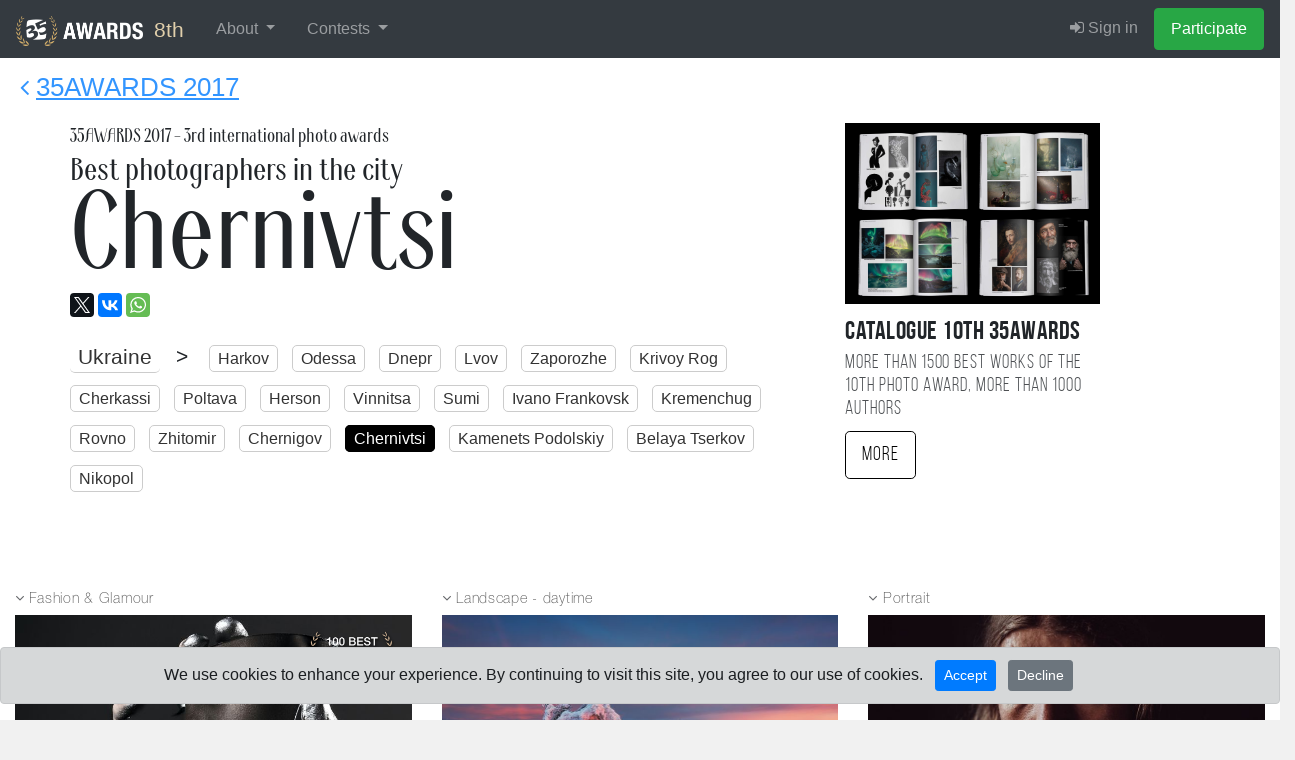

--- FILE ---
content_type: text/html; charset=UTF-8
request_url: https://35awards.com/8th/winners2017/country/city/5269/
body_size: 12113
content:
<!DOCTYPE html><html lang="en"><head><link rel="alternate" hreflang="en" href="https://35awards.com/en/winners2017/country/city/5269/"/><link rel="alternate" hreflang="ru" href="https://35awards.com/ru/winners2017/country/city/5269/"/><link rel="alternate" hreflang="x-default" href="https://35awards.com/winners2017/country/city/5269/"/><link href="https://c1.35awards.com/awards2/files/bootstrap-4/css/bootstrap.min.css" rel="stylesheet"><link href="https://c1.35awards.com/files/css/animate.min.css" rel="stylesheet"><link href="https://c1.35awards.com/awards2/files/css/style.css?ver=5" rel="stylesheet"><link href="https://c1.35awards.com//files/css/animate.min.css" rel="stylesheet"><meta http-equiv="content-type" content="text/html; charset=UTF-8" /><meta http-equiv="X-UA-Compatible" content="IE=edge,chrome=1" /><meta http-equiv="content-language" content="en" /><meta name="viewport" content="width=device-width, initial-scale=1" /><link rel="canonical" href="https://35awards.com/winners2017/country/city/5269/" /><meta name="google-site-verification" content="fM-E4wVGGZ6XUF_SxH78uMczmtLja3lAN5gtGJw2b0Q" /><meta name="yandex-verification" content="fa559fb274c90970" /><meta name="p:domain_verify" content="3059c30d03b437ac92f0db9e5df0d3b8"/>
<script>
	const cookieConsent = localStorage.getItem("cookieConsent");
	window.dataLayer = window.dataLayer || [];
	function gtag(){dataLayer.push(arguments);}

	if (cookieConsent === "accepted") {
		gtag('consent', 'default', {
			'ad_storage': 'granted',
			'ad_user_data': 'granted',
			'ad_personalization': 'granted',
			'analytics_storage': 'granted'
		});
	}else{
		gtag('consent', 'default', {
			'ad_storage': 'denied',
			'ad_user_data': 'denied',
			'ad_personalization': 'denied',
			'analytics_storage': 'denied'
		});
	}
</script>

<!-- Google tag (gtag.js) -->
<script async src="https://www.googletagmanager.com/gtag/js?id=AW-11337160910"></script>
<script>
//   window.dataLayer = window.dataLayer || [];
//   function gtag(){dataLayer.push(arguments);}
  gtag('js', new Date());
  gtag('config', 'AW-11337160910');
</script><link rel="icon" mask="true" sizes="any" type="image/svg+xml" href="https://c1.35awards.com/awards2/files/img/favicon_big.svg"><link rel="shortcut" href="https://c1.35awards.com/awards2/files/img/favicon2.png"><link rel="mask-icon" color="#e68b03" href="https://c1.35awards.com/awards2/files/img/favicon_big.svg"><meta property="og:title" content="The best photographers in the city Chernivtsi 2017 year #35AWARDS" /><meta property="og:description" content="Rating of photographers from the city Chernivtsi who took part in photo-awards in 2017. 35awards.com" /><meta property="og:image" content="https://35awards.com/winners2017/country/city/city/pic.png" /><meta property="og:type" content="website" /><link type="text/css" rel="stylesheet" href="/awards2/files/lightGallery/css/lightgallery.css" /><title>The best photographers in the city Chernivtsi 2017 year - 2017 35AWARDS</title></head><body topmargin="0" rightmargin="0" leftmargin="0" bottommargin="0" ><form class="form-horizontal" style="margin:0" method="POST" action="https://35awards.com/8th/regmember/" id="regForm">
		  <div class="modal fade" id="regToAwards" tabindex="-1" role="dialog" aria-labelledby="myModalLabel">
		  <div class="modal-dialog">
		    <div class="modal-content">
		      <div class="modal-header">
						<h5 class="modal-title">Member registration</h5>
		        <button type="button" class="close" data-dismiss="modal" aria-label="Close"><span aria-hidden="true">&times;</span></button>

		      </div>
		      <div class="modal-body">
		        
				<div class="row"><div class="col-md-12"><input type="hidden" value="true" name="join"><div class="text-center mb-3 mt-3"><div class="d-inline-block mr-2"><a href="https://35awards.com/8th/login/google/"><img src="https://35awards.com/files/img/btn_google_signin_dark_normal_web@2x.png" style="height:44px;margin-top:-3px"></a></div></div><div class="text-center text-muted my-3 pt-4" style="position: relative; text-align: center;"><hr style="margin: 0; border-top: 1px solid #ccc;"><span style="position: relative; top: -12px; background: #fff; padding: 0 10px; font-size: 0.9em;">or use email</span></div><div class="input-group input-group-lg mb-3">
								    <div class="input-group-prepend">
								      <div class="input-group-text" id="btnGroupAddon1"><i class="fa fa-user fa-fw"></i></div>
								    </div>
								    <input name="name" type="text" class="form-control" placeholder="Your Name" aria-label="Your Name" aria-describedby="btnGroupAddon1">
								 </div><div class="input-group input-group-lg">
								    <div class="input-group-prepend">
								      <div class="input-group-text" id="btnGroupAddon2"><i class="fa fa-envelope-o fa-fw"></i></div>
								    </div>
								    <input name="email" type="email" class="form-control" placeholder="E-mail" aria-label="E-mail" aria-describedby="btnGroupAddon2" value="">
								 </div></div>
				</div>
		      </div>
		      <div class="modal-footer">
			  <div class="row">
			  	<div class="col-6" align="left" style="font-size:1em;opacity:.8">Already have an account: <br><a href="https://35awards.com/8th/login/"><i class="fa fa-sign-in"></i> Sign in</a></div>
			  	<div class="col-6">
						<input type="hidden" name="g-recaptcha-response" id="g-recaptcha-response">
		        		<input type="submit" class="btn btn-success" value="Participate" >
				</div>
			  </div>
		      </div>
		    </div>
		  </div>
		</div>
		</form>
		
           <nav class="navbar navbar-inverse navbar-expand-xl navbar-fixed-top navbar-dark bg-dark" style="background:#343a40;border-color: #202327"><a class="navbar-brand"
                  href="https://35awards.com/"
                  rel="nofollow"
                  title="35AWARDS — International Photography Awards & Photographers Community"
                  aria-label="35AWARDS photography awards platform"
                  style="background:#343a40;font-size:1.3em;color:#e1cfab"><img alt="35AWARDS international photography award logo" src="https://c1.35awards.com/awards2/files/img/logo_small.png" style="height: 30px;margin:-6px 5px -6px 0;"> 8th</a><button class="navbar-toggler" type="button" data-toggle="collapse" data-target="#navbarNav" aria-controls="navbarNav" aria-expanded="false" aria-label="Toggle navigation" style="margin-right:15px">
                    <span class="navbar-toggler-icon"></span>
                  </button>



                 <div id="navbarNav" class="collapse navbar-collapse">
                    <ul class="navbar-nav mr-auto"><li class="nav-item dropdown">
            <a href="https://35awards.com/8th/mypage/" class="nav-link dropdown-toggle" data-toggle="dropdown" role="button" aria-expanded="false">About <span class="caret"></span></a>
            <div class="dropdown-menu dropdown-menu-dark"><a class="dropdown-item" href="https://35awards.com/about/">About</a><a class="dropdown-item" href="https://35awards.com/about/jury/">50 jury members</a><a class="dropdown-item" href="https://35awards.com/map/test1/" rel="nofollow"><i class="fa fa-map-marker"></i> Photos on the map</a><a class="dropdown-item" href="https://35awards.com/page/shop/">Shop</a><a class="dropdown-item" href="https://35awards.com/page/rules/" rel="nofollow">Rules</a><a class="dropdown-item" href="https://35awards.com/page/faq/" rel="nofollow">FAQ</a></div>
        </li><li class="nav-item dropdown">
                <a href="https://35awards.com/8th/mypage/" class="nav-link dropdown-toggle" data-toggle="dropdown" role="button" aria-expanded="false">Contests <span class="caret"></span></a>
                <div class="dropdown-menu dropdown-menu-dark" role="menu"><a class="dropdown-item" href="https://35awards.com/11th/mypage/"><i class="fa fa-trophy"></i> 11TH 35AWARDS<div style="font-size:.75em;opacity:.75">Main competition</div></a><a style="font-size:.8em;padding-left:35px" class="dropdown-item" href="https://35awards.com/page/nominations/">- Nominations</a><a class="dropdown-item" href="https://35awards.com/page/contests/" title="Photo contests 2026 - 35AWARDS">Thematic photo competitions <i class="bi bi-chevron-right" aria-hidden="true"></i></a><div class="dropdown-divider"></div><a class="dropdown-item" href="https://35awards.com/winners10th/"><span style="color: #c49a29;"><i class="fa fa-trophy"></i> 10TH 35AWARDS <span style="font-size:.7em;color:#c49a29">2024</span></span></a><span class="dropdown-item go" data-href="https://35awards.com/page/contests/main/">Past Main Competitions <i class="bi bi-chevron-right" aria-hidden="true"></i></span></div></li></ul>
                    <ul class="navbar-nav" id="topMenuRight"><li class="nav-item"><a class="nav-link" href="https://35awards.com/8th/login/"><i class="fa fa-sign-in"></i> Sign in</a></li><li class="nav-item"><a data-toggle="modal" data-target="#regToAwards" href="#" class="nav-link btn btn-success" style="color:#fff">Participate</a></li></ul>
                  </div><!--/.nav-collapse -->


              </nav><style>.navbar-nav .nav-link {padding-left:1rem !important; padding-right: 1rem !important}</style><div style="position: relative;background: #fff;"><div style="position:absolute;top:10px;left:20px;opacity:.8"><a href="https://35awards.com/winners2017/" style="font-size:1.6em;"><i class="fa fa-angle-left"></i> <span style="text-decoration:underline">35AWARDS 2017</span></a></div><div class="container section_padding"><div class="row"><div class="col-md-8 padding"><div class="row"><div class="col-xs-12"><div class="ardeco" style="font-size:1.2em;">35AWARDS <span>2017</span> - 3rd international photo awards</div><h2 class="ardeco">Best photographers in the city<br><span style="font-size:3.5em;line-height: 0.8;">Chernivtsi</span></h2><div style="padding-top:1tpx;"><script type="text/javascript" src="//yastatic.net/es5-shims/0.0.2/es5-shims.min.js" charset="utf-8"></script><script type="text/javascript" src="//yastatic.net/share2/share.js" charset="utf-8"></script><div class="ya-share2" data-url="https://35awards.com/winners2017/country/city/5269/" data-title="The best photographers in the city Chernivtsi 2017 year #35AWARDS" data-description="Rating of photographers from the city Chernivtsi who took part in photo-awards in 2017. 35awards.com" data-lang="en" data-size="m" data-services="facebook,twitter,gplus,vkontakte,whatsapp"></div></div><div class="citiesUpBlock"><span style="font-size:1.3em;padding-right:15px;"><a style="border:0;border-bottom:1px solid #ccc" href="/winners2017/country/UA/">Ukraine</a> > </span><a href="https://35awards.com/winners2017/country/city/5141/"><nobr>Harkov</nobr></a> <a href="https://35awards.com/winners2017/country/city/3280/"><nobr>Odessa</nobr></a> <a href="https://35awards.com/winners2017/country/city/1504/"><nobr>Dnepr</nobr></a> <a href="https://35awards.com/winners2017/country/city/2619/"><nobr>Lvov</nobr></a> <a href="https://35awards.com/winners2017/country/city/1719/"><nobr>Zaporozhe</nobr></a> <a href="https://35awards.com/winners2017/country/city/2370/"><nobr>Krivoy Rog</nobr></a> <a href="https://35awards.com/winners2017/country/city/5256/"><nobr>Cherkassi</nobr></a> <a href="https://35awards.com/winners2017/country/city/3684/"><nobr>Poltava</nobr></a> <a href="https://35awards.com/winners2017/country/city/5155/"><nobr>Herson</nobr></a> <a href="https://35awards.com/winners2017/country/city/909/"><nobr>Vinnitsa</nobr></a> <a href="https://35awards.com/winners2017/country/city/4731/"><nobr>Sumi</nobr></a> <a href="https://35awards.com/winners2017/country/city/1795/"><nobr>Ivano Frankovsk</nobr></a> <a href="https://35awards.com/winners2017/country/city/2364/"><nobr>Kremenchug</nobr></a> <a href="https://35awards.com/winners2017/country/city/3926/"><nobr>Rovno</nobr></a> <a href="https://35awards.com/winners2017/country/city/1682/"><nobr>Zhitomir</nobr></a> <a href="https://35awards.com/winners2017/country/city/5266/"><nobr>Chernigov</nobr></a> <a href="https://35awards.com/winners2017/country/city/5269/" style="background:#000;color:#fff;border: 1px solid #000"><nobr>Chernivtsi</nobr></a> <a href="https://35awards.com/winners2017/country/city/1927/"><nobr>Kamenets Podolskiy</nobr></a> <a href="https://35awards.com/winners2017/country/city/587/"><nobr>Belaya Tserkov</nobr></a> <a href="https://35awards.com/winners2017/country/city/3124/"><nobr>Nikopol</nobr></a></div></div></div></div><div class="col-md-3 col-md-offset-1 padding"><div style="margin-bottom:10px"><a href="https://35awards.com/page/shop/catalogue10th/"><img src="https://c1.35photo.ru/photobank/7/37770.jpg" style="width:100%"></a></div><div style="font-size:1.6em;" class="bebasBold">Catalogue 10TH 35AWARDS</div><div style="opacity:.8;font-size:1.2em;line-height:1.2em;padding-bottom:10px;" class="bebas">More than 1500 best works of the 10TH photo award, more than 1000 authors</div><a href="https://35awards.com/page/shop/catalogue10th/" class="btn btn-lg bebas" style="color:#000;border:1px solid #000">More</a></div></div></div></div><div id="caption2112895" style="display:none" class="captions"><div align="left"><a href="/author/c0ntrol/"><img style="width:70px;float:left" src="https://c1.35photo.ru/profile/photos/22352_48.jpg" class="avatar"></a><p style="font-size:1.2em"><b>mirror</b> [TOP100]</p><p></p><p style="font-size:1.2em"><a href="http://vkontakte.ru/id17651270" rel="nofollow" target="_blank" style="color:#fff"><i class="fa fa-vk"></i></a>  &nbsp;&nbsp;<a href="https://35photo.pro/c0ntrol/" rel="nofollow" target="_blank" style="color:#fff"><i class="fa fa-share-square"></i></a>  &nbsp;&nbsp;</p><p><i>Slava Samoilenko, <a class="hometown" href="/winners2017/country/UA/"><span class="flag-icon flag-icon-UA"></span> Ukraine</a>, <a class="hometown" href="/winners2017/country/city/5269/">Черновцы</a></i></p></div></div><div id="caption1730428" style="display:none" class="captions"><div align="left"><a href="/author/ryzhkovsergej/"><img style="width:70px;float:left" src="https://c1.35photo.ru/profile/photos/23032_48.jpg" class="avatar"></a><p style="font-size:1.2em"><b>Зимняя радуга</b></p><p>После длительной метели в небе образовалась брешь всего на несколько минут. Закатное солнце осветило заснеженный пейзаж, а с противоположной стороны проявилась радуга. Снимок сделан в декабре 2016, Карпаты.</p><p style="font-size:1.2em"><a href="http://vkontakte.ru/id146848997" rel="nofollow" target="_blank" style="color:#fff"><i class="fa fa-vk"></i></a>  &nbsp;&nbsp;<a href="https://35photo.pro/ryzhkovsergej/" rel="nofollow" target="_blank" style="color:#fff"><i class="fa fa-share-square"></i></a>  &nbsp;&nbsp;</p><p><i>Sergey Ryzhkov, <a class="hometown" href="/winners2017/country/UA/"><span class="flag-icon flag-icon-UA"></span> Ukraine</a>, <a class="hometown" href="/winners2017/country/city/5269/">Черновцы</a></i></p></div></div><div id="caption1992291" style="display:none" class="captions"><div align="left"><a href="/author/slivkanatali374/"><img style="width:70px;float:left" src="https://c1.35photo.ru/profile/photos/249581_48.jpg" class="avatar"></a><p style="font-size:1.2em"><b>психологический портрет</b></p><p></p><p><i>Наталия, <a class="hometown" href="/winners2017/country/UA/"><span class="flag-icon flag-icon-UA"></span> Ukraine</a>, <a class="hometown" href="/winners2017/country/city/5269/">Черновцы</a></i></p></div></div><div id="caption2148973" style="display:none" class="captions"><div align="left"><a href="/author/maja/"><img style="width:70px;float:left" src="https://c1.35photo.ru/profile/photos/127057_48.jpg" class="avatar"></a><p style="font-size:1.2em"><b>Прогулка</b></p><p></p><p><i>Maja, <a class="hometown" href="/winners2017/country/UA/"><span class="flag-icon flag-icon-UA"></span> Ukraine</a>, <a class="hometown" href="/winners2017/country/city/5269/">Черновцы</a></i></p></div></div><div id="caption1975526" style="display:none" class="captions"><div align="left"><a href="/author/miscaaa15091994/"><img style="width:70px;float:left" src="https://c1.35photo.ru/profile/photos/383565_48.jpg" class="avatar"></a><p style="font-size:1.2em"><b>Лучи света </b></p><p></p><p><i>Михаил, <a class="hometown" href="/winners2017/country/UA/"><span class="flag-icon flag-icon-UA"></span> Ukraine</a>, <a class="hometown" href="/winners2017/country/city/5269/">Черновцы</a></i></p></div></div><div id="caption2128575" style="display:none" class="captions"><div align="left"><a href="/author/ellenabunina/"><img style="width:70px;float:left" src="https://c1.35photo.ru/profile/photos/335053_48.jpg" class="avatar"></a><p style="font-size:1.2em"><b>Счастье....?</b></p><p></p><p><i>Elena Bunina, <a class="hometown" href="/winners2017/country/UA/"><span class="flag-icon flag-icon-UA"></span> Ukraine</a>, <a class="hometown" href="/winners2017/country/city/5269/">Черновцы</a></i></p></div></div><div id="caption2120780" style="display:none" class="captions"><div align="left"><a href="/author/igorurbanfox/"><img style="width:70px;float:left" src="https://c1.35photo.ru/profile/photos/415164_48.jpg" class="avatar"></a><p style="font-size:1.2em"><b>Triumph of Life</b></p><p>Ничто не остановит жизнь. Жизнь всегда побеждает. Не смотря ни на какие трудности и обстоятельства. Это и есть Триумф Жизни.</p><p><i>Igor Fokin, <a class="hometown" href="/winners2017/country/UA/"><span class="flag-icon flag-icon-UA"></span> Ukraine</a>, <a class="hometown" href="/winners2017/country/city/5269/">Черновцы</a></i></p></div></div><div id="caption2197479" style="display:none" class="captions"><div align="left"><a href="/author/gudzykuosyp/"><img style="width:70px;float:left" src="https://c1.35photo.ru/profile/photos/313797_48.jpg" class="avatar"></a><p style="font-size:1.2em"><b>Свет любви!</b></p><p>Свадебная фотография)</p><p><i>Josep Hudzyk, <a class="hometown" href="/winners2017/country/UA/"><span class="flag-icon flag-icon-UA"></span> Ukraine</a>, <a class="hometown" href="/winners2017/country/city/5269/">Черновцы</a></i></p></div></div><div class="container-fluid" style="background:#fff;padding-top:20px;"><div class="row row-fluid"><div class="col-md-12"><div class="row row-fluid"><div class="col-md-4"><div style="font-size: .9em;" class="thinFont nominationBlock"><i class="fa fa-angle-down"></i> <a href="https://35awards.com/winners2017/nomination/202/">Fashion & Glamour</a></div><div class="padding parentGenre"><div style="position:relative;overflow:hidden;"><div align="right" style="position:absolute;top:15px;z-index: 15;right: 15px;"><img width="90" src="https://c1.35photo.pro/photobank/1/7415.png"></div><div class="genreItemPage"><a href="/author/c0ntrol/" target="_blank"><img src="https://c1.35awards.com/photos_temp/sizes/422/2112895_800n.jpg" style="width:100%"></a></div></div></div><div class="padding authorBlock"><div style="padding:5px 10px"><a style="float:left;" href="/author/c0ntrol/"><img src="https://c1.35photo.ru/profile/photos/22352_48.jpg" class="avatar" style="width:70px;"></a><div style="font-size:1.8em;margin-bottom: -5px;" class="ardeco"><a style="color:#000" target="_blank" href="/author/c0ntrol/">Slava Samoilenko</a></div><a class="hometown" href="/winners2017/country/UA/"><span class="flag-icon flag-icon-UA"></span> Ukraine</a>, <a class="hometown" href="/winners2017/country/city/5269/">Черновцы</a></div></div><div style="height:60px;"></div><div style="font-size: .9em;" class="thinFont nominationBlock"><i class="fa fa-angle-down"></i> <a href="https://35awards.com/winners2017/nomination/169/">Staged photo</a></div><div class="padding parentGenre"><div style="position:relative;overflow:hidden;"><div align="right" style="position:absolute;top:15px;z-index: 15;right: 15px;"></div><div class="genreItemPage"><a href="/author/maja/" target="_blank"><img src="https://c1.35awards.com/photos_temp/sizes/429/2148973_800n.jpg" style="width:100%"></a></div></div></div><div class="padding authorBlock"><div style="padding:5px 10px"><a style="float:left;" href="/author/maja/"><img src="https://c1.35photo.ru/profile/photos/127057_48.jpg" class="avatar" style="width:70px;"></a><div style="font-size:1.8em;margin-bottom: -5px;" class="ardeco"><a style="color:#000" target="_blank" href="/author/maja/">Maja</a></div><a class="hometown" href="/winners2017/country/UA/"><span class="flag-icon flag-icon-UA"></span> Ukraine</a>, <a class="hometown" href="/winners2017/country/city/5269/">Черновцы</a></div></div><div style="height:60px;"></div><div style="font-size: .9em;" class="thinFont nominationBlock"><i class="fa fa-angle-down"></i> <a href="https://35awards.com/winners2017/nomination/162/">Conceptual photo</a></div><div class="padding parentGenre"><div style="position:relative;overflow:hidden;"><div align="right" style="position:absolute;top:15px;z-index: 15;right: 15px;"></div><div class="genreItemPage"><a href="/author/igorurbanfox/" target="_blank"><img src="https://c1.35awards.com/photos_temp/sizes/424/2120780_800n.jpg" style="width:100%"></a></div></div></div><div class="padding authorBlock"><div style="padding:5px 10px"><a style="float:left;" href="/author/igorurbanfox/"><img src="https://c1.35photo.ru/profile/photos/415164_48.jpg" class="avatar" style="width:70px;"></a><div style="font-size:1.8em;margin-bottom: -5px;" class="ardeco"><a style="color:#000" target="_blank" href="/author/igorurbanfox/">Igor Fokin</a></div><a class="hometown" href="/winners2017/country/UA/"><span class="flag-icon flag-icon-UA"></span> Ukraine</a>, <a class="hometown" href="/winners2017/country/city/5269/">Черновцы</a></div></div><div style="height:60px;"></div><div style="font-size:.7em;opacity:.4">- Рейтинг фотографов по странам и городам строится на основе 2 лучших фотографий автора и их относительной позиции в каждой отдельной номинации. Рейтинг в номинации "Мобильная фотография" учитывается в меньшей степени для формирования рейтинга. В списке показывается одна фотография автора с лучшим рейтингом.<br>
        		- В рейтинге по номинациям учитывается одна лучшая работа автора набравшая максимальный бал.<br>
        		- В списке опубликованы только работы которые прошли 2-й этап голосования.<br>
        		<br>
        		- The rating of photographers by countries and cities is based on the two best photos of the author and their relative position in each separate nomination. Rating in the nomination "Mobile Photography" is taken into account to a lesser extent for rating formation. The list shows one photo of the author with the best rating.<br>
        		- The rating for the nominations takes into account one of the best photographs of the author who scored the maximum score.<br>
        		- Only those photos have been published in the list that passed the second stage of voting.</div><div style="height:60px;"></div></div><div class="col-md-4"><div style="font-size: .9em;" class="thinFont nominationBlock"><i class="fa fa-angle-down"></i> <a href="https://35awards.com/winners2017/nomination/165/">Landscape - daytime</a></div><div class="padding parentGenre"><div style="position:relative;overflow:hidden;"><div align="right" style="position:absolute;top:15px;z-index: 15;right: 15px;"></div><div class="genreItemPage"><a href="/author/ryzhkovsergej/" target="_blank"><img src="https://c1.35awards.com/photos_temp/sizes/346/1730428_800n.jpg" style="width:100%"></a></div></div></div><div class="padding authorBlock"><div style="padding:5px 10px"><a style="float:left;" href="/author/ryzhkovsergej/"><img src="https://c1.35photo.ru/profile/photos/23032_48.jpg" class="avatar" style="width:70px;"></a><div style="font-size:1.8em;margin-bottom: -5px;" class="ardeco"><a style="color:#000" target="_blank" href="/author/ryzhkovsergej/">Sergey Ryzhkov</a></div><a class="hometown" href="/winners2017/country/UA/"><span class="flag-icon flag-icon-UA"></span> Ukraine</a>, <a class="hometown" href="/winners2017/country/city/5269/">Черновцы</a></div></div><div style="height:60px;"></div><div style="font-size: .9em;" class="thinFont nominationBlock"><i class="fa fa-angle-down"></i> <a href="https://35awards.com/winners2017/nomination/169/">Staged photo</a></div><div class="padding parentGenre"><div style="position:relative;overflow:hidden;"><div align="right" style="position:absolute;top:15px;z-index: 15;right: 15px;"></div><div class="genreItemPage"><a href="/author/miscaaa15091994/" target="_blank"><img src="https://c1.35awards.com/photos_temp/sizes/395/1975526_800n.jpg" style="width:100%"></a></div></div></div><div class="padding authorBlock"><div style="padding:5px 10px"><a style="float:left;" href="/author/miscaaa15091994/"><img src="https://c1.35photo.ru/profile/photos/383565_48.jpg" class="avatar" style="width:70px;"></a><div style="font-size:1.8em;margin-bottom: -5px;" class="ardeco"><a style="color:#000" target="_blank" href="/author/miscaaa15091994/">Михаил</a></div><a class="hometown" href="/winners2017/country/UA/"><span class="flag-icon flag-icon-UA"></span> Ukraine</a>, <a class="hometown" href="/winners2017/country/city/5269/">Черновцы</a></div></div><div style="height:60px;"></div><div style="font-size: .9em;" class="thinFont nominationBlock"><i class="fa fa-angle-down"></i> <a href="https://35awards.com/winners2017/nomination/161/">Black and white</a></div><div class="padding parentGenre"><div style="position:relative;overflow:hidden;"><div align="right" style="position:absolute;top:15px;z-index: 15;right: 15px;"></div><div class="genreItemPage"><a href="/author/gudzykuosyp/" target="_blank"><img src="https://c1.35awards.com/photos_temp/sizes/439/2197479_800n.jpg" style="width:100%"></a></div></div></div><div class="padding authorBlock"><div style="padding:5px 10px"><a style="float:left;" href="/author/gudzykuosyp/"><img src="https://c1.35photo.ru/profile/photos/313797_48.jpg" class="avatar" style="width:70px;"></a><div style="font-size:1.8em;margin-bottom: -5px;" class="ardeco"><a style="color:#000" target="_blank" href="/author/gudzykuosyp/">Josep Hudzyk</a></div><a class="hometown" href="/winners2017/country/UA/"><span class="flag-icon flag-icon-UA"></span> Ukraine</a>, <a class="hometown" href="/winners2017/country/city/5269/">Черновцы</a></div></div><div style="height:60px;"></div></div><div class="col-md-4"><div style="font-size: .9em;" class="thinFont nominationBlock"><i class="fa fa-angle-down"></i> <a href="https://35awards.com/winners2017/nomination/163/">Portrait</a></div><div class="padding parentGenre"><div style="position:relative;overflow:hidden;"><div align="right" style="position:absolute;top:15px;z-index: 15;right: 15px;"></div><div class="genreItemPage"><a href="/author/slivkanatali374/" target="_blank"><img src="https://c1.35awards.com/photos_temp/sizes/398/1992291_800n.jpg" style="width:100%"></a></div></div></div><div class="padding authorBlock"><div style="padding:5px 10px"><a style="float:left;" href="/author/slivkanatali374/"><img src="https://c1.35photo.ru/profile/photos/249581_48.jpg" class="avatar" style="width:70px;"></a><div style="font-size:1.8em;margin-bottom: -5px;" class="ardeco"><a style="color:#000" target="_blank" href="/author/slivkanatali374/">Наталия</a></div><a class="hometown" href="/winners2017/country/UA/"><span class="flag-icon flag-icon-UA"></span> Ukraine</a>, <a class="hometown" href="/winners2017/country/city/5269/">Черновцы</a></div></div><div style="height:60px;"></div><div style="font-size: .9em;" class="thinFont nominationBlock"><i class="fa fa-angle-down"></i> <a href="https://35awards.com/winners2017/nomination/162/">Conceptual photo</a></div><div class="padding parentGenre"><div style="position:relative;overflow:hidden;"><div align="right" style="position:absolute;top:15px;z-index: 15;right: 15px;"></div><div class="genreItemPage"><a href="/author/ellenabunina/" target="_blank"><img src="https://c1.35awards.com/photos_temp/sizes/425/2128575_800n.jpg" style="width:100%"></a></div></div></div><div class="padding authorBlock"><div style="padding:5px 10px"><a style="float:left;" href="/author/ellenabunina/"><img src="https://c1.35photo.ru/profile/photos/335053_48.jpg" class="avatar" style="width:70px;"></a><div style="font-size:1.8em;margin-bottom: -5px;" class="ardeco"><a style="color:#000" target="_blank" href="/author/ellenabunina/">Elena Bunina</a></div><a class="hometown" href="/winners2017/country/UA/"><span class="flag-icon flag-icon-UA"></span> Ukraine</a>, <a class="hometown" href="/winners2017/country/city/5269/">Черновцы</a></div></div><div style="height:60px;"></div><div align="center" style="padding:60px 20px;border: 1px solid #666;"><h2 class="thinFont">Upload photos to the contest</h2><button type="button" class="btn btn-success btn-lg btn-reg" data-toggle="modal" data-target="#regToAwards">Participate</button></div></div></div></div></div><div style="clear:both"></div></div><div class="container section_padding"><p>Other cities:</p><div class="citiesUpBlock2"><span style="font-size:1.3em;padding-right:15px;"><a style="border:0;border-bottom:1px solid #ccc" href="/winners2017/country/UA/">Ukraine</a> > </span><a href="https://35awards.com/winners2017/country/city/5141/"><nobr>Harkov</nobr></a> <a href="https://35awards.com/winners2017/country/city/3280/"><nobr>Odessa</nobr></a> <a href="https://35awards.com/winners2017/country/city/1504/"><nobr>Dnepr</nobr></a> <a href="https://35awards.com/winners2017/country/city/2619/"><nobr>Lvov</nobr></a> <a href="https://35awards.com/winners2017/country/city/1719/"><nobr>Zaporozhe</nobr></a> <a href="https://35awards.com/winners2017/country/city/2370/"><nobr>Krivoy Rog</nobr></a> <a href="https://35awards.com/winners2017/country/city/5256/"><nobr>Cherkassi</nobr></a> <a href="https://35awards.com/winners2017/country/city/3684/"><nobr>Poltava</nobr></a> <a href="https://35awards.com/winners2017/country/city/5155/"><nobr>Herson</nobr></a> <a href="https://35awards.com/winners2017/country/city/909/"><nobr>Vinnitsa</nobr></a> <a href="https://35awards.com/winners2017/country/city/4731/"><nobr>Sumi</nobr></a> <a href="https://35awards.com/winners2017/country/city/1795/"><nobr>Ivano Frankovsk</nobr></a> <a href="https://35awards.com/winners2017/country/city/2364/"><nobr>Kremenchug</nobr></a> <a href="https://35awards.com/winners2017/country/city/3926/"><nobr>Rovno</nobr></a> <a href="https://35awards.com/winners2017/country/city/1682/"><nobr>Zhitomir</nobr></a> <a href="https://35awards.com/winners2017/country/city/5266/"><nobr>Chernigov</nobr></a> <a href="https://35awards.com/winners2017/country/city/5269/" style="background:#000;color:#fff;border: 1px solid #000"><nobr>Chernivtsi</nobr></a> <a href="https://35awards.com/winners2017/country/city/1927/"><nobr>Kamenets Podolskiy</nobr></a> <a href="https://35awards.com/winners2017/country/city/587/"><nobr>Belaya Tserkov</nobr></a> <a href="https://35awards.com/winners2017/country/city/3124/"><nobr>Nikopol</nobr></a> <a href="https://35awards.com/winners2017/country/city/5169/"><nobr>Hmelnitskiy</nobr></a> <a href="https://35awards.com/winners2017/country/city/2670/"><nobr>Makeevka</nobr></a> <a href="https://35awards.com/winners2017/country/city/748/"><nobr>Boyarka</nobr></a> <a href="https://35awards.com/winners2017/country/city/5264/"><nobr>Chernevtsi</nobr></a> <a href="https://35awards.com/winners2017/country/city/2109/"><nobr>Kirovograd</nobr></a> <a href="https://35awards.com/winners2017/country/city/2268/"><nobr>Kramatorsk</nobr></a> <a href="https://35awards.com/winners2017/country/city/640/"><nobr>Berdyansk</nobr></a> <a href="https://35awards.com/winners2017/country/city/4999/"><nobr>Uzhgorod</nobr></a> <a href="https://35awards.com/winners2017/country/city/765/"><nobr>Brovari</nobr></a> <a href="https://35awards.com/winners2017/country/city/15251/"><nobr>Izmail</nobr></a> <a href="https://35awards.com/winners2017/country/city/1324/"><nobr>Gorlovka</nobr></a> <a href="https://35awards.com/winners2017/country/city/2385/"><nobr>Kropivnitskiy</nobr></a> <a href="https://35awards.com/winners2017/country/city/5426/"><nobr>Energodar</nobr></a> <a href="https://35awards.com/winners2017/country/city/5030/"><nobr>Uman</nobr></a> <a href="https://35awards.com/winners2017/country/city/15267/"><nobr>Melitopol</nobr></a></div></div><div class="container section_padding" align="center"><p style="font-size:3em">35AWARDS <b>2017</b>!</p><button type="button" class="btn btn-success btn-lg btn-reg" data-toggle="modal" data-target="#regToAwards">Participate</button></div><style>.citiesUpBlock, .citiesUpBlock2 {margin-top:20px;line-height: 2.5em}.citiesUpBlock a, .citiesUpBlock2 a {border:1px solid #ccc;padding:4px 8px;margin-right:10px;border-radius:5px;color:#333;text-decoration:none}.citiesUpBlock2 a {border:1px solid #666;padding:4px 8px;margin-right:10px;border-radius:5px;color:#333;text-decoration:none}.avatar { margin:-25px 10px 0 0;
			 	vertical-align: middle;
			 	width: 30px;
			 	border-radius: 50%;
			 	border: 5px solid #fff }

			.authorBlock {margin-top: -15px;
				z-index: 1;
				position: absolute;
				width: 100%;}
				.authorBlock .hometown {opacity: .8;color: #47819e;font-size: .9em;}
			   .genreItemPage {-webkit-transition: all .5s;-moz-transition: all .5s;-o-transition: all .5s;transition: all .5s;position:relative;cursor: pointer;}
			   .parentGenre:hover .genreItemPage, .parentGenre:focus .genreItemPage {
				 -ms-transform: scale(1.1);
				 -moz-transform: scale(1.1);
				 -webkit-transform: scale(1.1);
				 -o-transform: scale(1.1);
				 transform: scale(1.1);
			   }.country_photographers .hometown {color:#fff;opacity:.7;font-size:.8em}.nominationBlock {opacity:.7}.nominationBlock a {color:#0d0d0d;text-decoration:none;}.nominationBlock a:hover {color:#fff;text-decoration:underline;}</style><style>@font-face {
				font-family: 'Ardeco';
				src: url(/files/fonts/Ardeco-webfont.ttf) format("opentype");
				letter-spacing: 0em;
	}.ardeco {font-family: 'Ardeco', Georgia;letter-spacing: 0em;}.gradientIn{
   	position:absolute;width:100%;height:60px;bottom:0;color:#fff;background:linear-gradient(to top, rgba(0,0,0,.8), rgba(0,0,0,0));padding:20px 8px 8px 10px;
  }</style><div class="section_padding"><div class="container" align="center"><script type="text/javascript" src="//yastatic.net/es5-shims/0.0.2/es5-shims.min.js" charset="utf-8"></script><script type="text/javascript" src="//yastatic.net/share2/share.js" charset="utf-8"></script><div class="ya-share2" data-url="https://35awards.com/winners2017/country/city/5269/" data-title="The best photographers in the city Chernivtsi 2017 year #35AWARDS" data-description="Rating of photographers from the city Chernivtsi who took part in photo-awards in 2017. 35awards.com" data-lang="en" data-size="m" data-services="facebook,twitter,gplus,vkontakte,whatsapp"></div></div></div><div class="container-fluid" style="min-height: 250px;margin:0;padding:0;font-size:12px"><div class="row row-fluid" style="margin:0"><div class="col-md-4" style="border-bottom:1px solid #444;min-height:250px;"><a href="/page/contests/num//"
                  title="Participate in photo contest “Surrealism”"
                  aria-label="Participate in photo contest Surrealism"><div style="background:url(https://c1.35photo.ru/photobank/7/39447_800.jpg);background-size:cover;height:250px;background-position:50%;position:relative;margin:0 -15px;" class="shadowFont"><div style="position:absolute;width:100%;min-height:250px;color:#fff;background:linear-gradient(to top, rgba(0,0,0,.8), rgba(0,0,0,0));padding:80px 0 15px 0;bottom:0;"><div style="margin:0 40px;"><div align="center" style="font-size:1.8em;opacity:.8" class="bebas">Photography contest:</div><div style="font-size:3em;line-height:1.1em;text-align:center;" class="bebasBold">Surrealism</div><div style="font-size:.85em;opacity:.65;text-align:center;margin-top:4px">Join the contest</div></div></div><div style="left:20px;position:absolute;z-index:20;bottom:15px;">
                        <img style="max-height:40px;max-width:190px;opacity:.8" src="https://c1.35photo.ru/awards2/files/img/logoToPhoto.png">
                        </div><div style="right:14px;position:absolute;z-index:21;top:12px;color:#fff"><i class="fa fa-clock-o"></i> 12 days left</div></div></a></div><div class="col-md-4" style="border-bottom: 1px solid #444;min-height:250px;border-left: 1px solid #444;border-right: 1px solid #444;"><a target="_blank" href="https://35awards.com/direct/1471/"><div style="background:url(https://c1.35photo.ru/photobank/7/37052_800.jpg);background-size:cover;height:250px;background-position: 50%;position:relative;margin: 0 -15px;" class="shadowFont"><div class="bebas" style="position:absolute;width:100%;color:#fff;background:linear-gradient(to bottom, rgba(0,0,0,.8), rgba(0,0,0,0));padding:10px 0 40px 0;top:0;"><div style="color:#fff"><div class="row row-fluid" style="margin:0"><div class="col-xs-6 col"><span style="font-size:1.8em;">30 сен.</span> 13 <span style="font-size:.8em">дней</span></div><div class="col-xs-6 col" style="font-family:Arial" align="right"><div style="margin-top:10px;"><div style="float:right;padding:2px 8px;background:#fff;color:#000;font-size:1.8em;margin-left:10px;">3</div> <span style="font-size:1.1em">Осталось мест</span><div style="opacity:.8">всего мест: 5</div></div></div></div></div></div><div style="position:absolute;width:100%;min-height:250px;color:#fff;background:linear-gradient(to top, rgba(0,0,0,.8), rgba(0,0,0,0));padding:80px 0 15px 0;bottom:0;"><div style="margin: 0 40px;" class="bebas"><div align="center" style="font-size:1.9em;opacity:.8;">Фототур</div><div style="font-size:1.8em;line-height:1.1em;margin-top: 5px;" class="bebasBold" align="center">Осенний джип-фототур Памирский Тракт — Восточный Памир плюс.</div><div style="padding-top: 10px;font-size:1.3em;line-height:1em" align="center"><span style="font-size:1.2em">Душанбе</span></div></div></div></div></a></div><div class="col-md-4" style="border-bottom: 1px solid #444;min-height:250px;"><a target="_blank" href="https://35awards.com/direct/1512/"><div style="background:url(https://c1.35photo.ru/photobank/7/38921_800.jpg);background-size:cover;height:250px;background-position: 50%;position:relative;margin: 0 -15px;" class="shadowFont"><div class="bebas" style="position:absolute;width:100%;color:#fff;background:linear-gradient(to bottom, rgba(0,0,0,.8), rgba(0,0,0,0));padding:10px 0 40px 0;top:0;"><div style="color:#fff"><div class="row row-fluid" style="margin:0"><div class="col-xs-6 col"><span style="font-size:1.8em;">22 авг.</span> 20 <span style="font-size:.8em">дней</span></div><div class="col-xs-6 col" style="font-family:Arial" align="right"><div style="margin-top:10px;"><div style="float:right;padding:2px 8px;background:#fff;color:#000;font-size:1.8em;margin-left:10px;">8</div> <span style="font-size:1.1em">Осталось мест</span><div style="opacity:.8">всего мест: 10</div></div></div></div></div></div><div style="position:absolute;width:100%;min-height:250px;color:#fff;background:linear-gradient(to top, rgba(0,0,0,.8), rgba(0,0,0,0));padding:80px 0 15px 0;bottom:0;"><div style="margin: 0 40px;" class="bebas"><div align="center" style="font-size:1.9em;opacity:.8;">Фототур</div><div style="font-size:1.8em;line-height:1.1em;margin-top: 5px;" class="bebasBold" align="center">Автомобильная фотоэкспедиция — «Золотая осень в горах Улахан-Чистай». Горная система Черского. К 100-летию открытия. </div><div style="padding-top: 10px;font-size:1.3em;line-height:1em" align="center"><span style="font-size:1.2em">Якутск</span></div></div></div></div></a></div></div></div><div class="section_padding" style="background:#333">
<div class="container">
            <div class="row">
                  <div class="col-md-2"></div>

                  <div class="col-md-4 first1">
                              <div class="thinFont" style="font-size:2.5em;line-height:1.2em;color:#fff">Keep abreast of all the news about the competition</div>
                              <div style="margin-top:15px"><a style="opacity:.5;color:#fff;font-size:12px;text-decoration:none;" href="mailto:awards@35awards.com">awards@35awards.com</a></div>
                  </div>
                  <div class="col-md-3"><form action="" method="POST"><input type="hidden" value="true" name="addSubscription"><div class="form-group">
                         <input type="email" class="form-control input-lg" id="email1" name="email1" placeholder="Email" value="">
                       </div>
                       <input type="submit" class="btn btn-primary btn-lg" value="Subscribe">
                     </form>
                     <div style="font-size:1em; opacity:.6;margin-top:10px;color:#fff">You can always unsubscribe from this mailing list by clicking on the link "Unsubscribe" at the bottom of the letter</div>
                  </div>
            </div>
</div>
</div>
            <div class="container-fluid" style="color:#fff;line-height: 2.15em;font-size:12px;margin:0;padding:0">
            <div class="row row-fluid" style="background:#000;border-top: 1px solid rgba(255, 255, 255, 0.18);border-bottom: 1px solid rgba(255, 255, 255, 0.18);margin:0">
              <div class="col-md-5" style="padding: 0;background-size:cover;background-position:50% 50%"><a href="https://35awards.com/page/shop/catalogue9th"><img src="https://c1.35awards.com/photobank/7/37768.jpg" style="width:100%;"></a>&nbsp;</div>
              <div class="col-md-6 col-md-offset-1 offset-md-1"><div style="margin:50px 0">
                              <div style="margin-bottom:10px;font-size:3.4em;line-height:1.1em" class="bebasBold"><b style="color:#cdcc5b">CATALOGUE</b> 10TH 35AWARDS</div>
                              <div style="margin-bottom:5px;font-size:2.3em;" class="bebas">BEST PHOTOS AND PHOTOGRAPHERS</div><div style="font-size:1.65em;margin-top:35px;max-width:400px" class="bebas">The catalog contains more than 1500 photos from 25 nominations from more than 1000 authors of the 10th 35AWARDS</div><div style="margin-top:8px;"><a href="https://35awards.com/page/shop/catalogue10th" style="border:1px solid #9e9e9e;color: #fff;text-decoration: none;font-size: 2.5em" target="_blank" class="bebasBold btn btn-lg">More</a></div></div></div>
              <div style="clear:both"></div>
            </div>
            </div>
            <div id="cookieConsent" class="alert alert-dark alert-dismissible fade show text-center fixed-bottom" role="alert" style="display: none;">
      <span>We use cookies to enhance your experience. By continuing to visit this site, you agree to our use of cookies.</span>
      <button id="acceptCookies" type="button" class="btn btn-primary btn-sm ml-2">Accept</button>
      <button id="declineCookies" type="button" class="btn btn-secondary btn-sm ml-2">Decline</button>
      </div><div style="background:#101010" class="section_padding footer">
            <div class="container">
                  <div class="row">
                      <div class="col-md-3 col-xs-12 padding">
                            <div class="row padding"><div class="col-md-2 col-3 padding"><a href="https://www.facebook.com/35awards/" target="_blank"><i style="color:#fff;font-size:2.2em;opacity:.9" class="fa fa-facebook-official"></i></a></div>
          <div class="col-md-2 col-3 padding"><a href="https://www.instagram.com/35awards/" target="_blank"><i style="color:#fff;font-size:2.2em;opacity:.9" class="fa fa-instagram"></i></a></div><div class="col-md-2 col-3 padding"><a href="https://telegram.me/awards35" target="_blank"><i style="color:#fff;font-size:2.2em;opacity:.9" class="fa fa-telegram"></i></a></div>
</div>
                            
                            <p>35AWARDS 2026
                            <br>35PHOTO Professional Photo Community
                            <br>© Kochergin Valery</p>
                            <p><a style="font-size:.8em" href="https://35awards.com/page/private_privacy/" rel="nofollow">Privacy Policy</a></p><script>
function li_counter(){
    var li=new Image();
    li.src="//counter.yadro.ru/hit?t26.6;r"+escape(document.referrer)
        +((typeof(screen)=="undefined")?"":";s"+screen.width+"*"+screen.height+"*"+(screen.colorDepth||screen.pixelDepth))
        +";u"+escape(document.URL)
        +";h"+escape(document.title.substring(0,150))
        +";"+Math.random();
    li.width=1;
    li.height=1;
    document.body.appendChild(li);
}
li_counter();
</script>


                      </div>
                      <div class="col-md-4 col-12 padding">
                            <div class="row">
                                  <div class="col-md-6 col-6">
                                    <div><a href="https://35awards.com/about/">About</a></div>
                                    <div><a href="https://35awards.com/page/nominations/">Nominations</a></div>
                                    <div><a href="https://35awards.com/page/rules/" rel="nofollow">Rules</a></div><div style="margin-top:15px;">
                                          <i class="fa fa-question-circle"></i> &nbsp; <a href="https://35awards.com/page/faq/">Support</a></div>
                                  </div>
                                  <div class="col-md-6 col-6" style="font-size:.75em">
                                      Language:
                                          <div><span class="go" data-href="/changelang/en/">English</span></div>
                                          <div><span class="go" data-href="/changelang/bg/">Български</span></div>
                                          <div><span class="go" data-href="/changelang/de/">Deutsch</span></div>
                                          <div><span class="go" data-href="/changelang/es/">Español</span></div>
                                          <div><span class="go" data-href="/changelang/fr/">Français</span></div>
                                          <div><span class="go" data-href="/changelang/it/">Italiano</span></div>
                                          <div><span class="go" data-href="/changelang/ja/">日本語</span></div>
                                          <div><span class="go" data-href="/changelang/ko/">한국어</span></div>
                                          <div><span class="go" data-href="/changelang/pl/">Polski</span></div>
                                          <div><span class="go" data-href="/changelang/pt/">Português</span></div>
                                          <div><span class="go" data-href="/changelang/ru/">Русский</span></div>
                                          <div><span class="go" data-href="/changelang/tr/">Türkçe</span></div>
                                          <div><span class="go" data-href="/changelang/uk/">Українська</span></div>
                                          <div><span class="go" data-href="/changelang/vi/">Tiếng Việt</span></div>
                                          <div><span class="go" data-href="/changelang/zh/">中国</span></div>
                                  </div>
                            </div>
                      </div>
                      <div class="col-md-5 col-12 padding">
                              <div style="clear:both"></div>

                              <div class="row" style="opacity:.6;">
                                    <div class="col-md-4 col-6 padding" style="height:53px;"><a href="https://35photo.pro"><img src="https://c1.35awards.com/awards2/files/img/partners/35photo.png" style="max-width:135px;width:100%"></a></div><div class="col-md-4 col-6 padding" style="height:53px;"><a href="http://1photo.tv" rel="nofollow noopener noreferrer"><img src="https://c1.35awards.com/awards2/files/img/partners/1phototv.png" style="max-width:135px;width:100%"></a></div></div><div style="margin-top:40px;"><i class="bi bi-telegram"></i> - <a href="https://t.me/photo35bot" rel="nofollow noopener noreferrer">Technical support 24/7 AI [beta]</a></div><a style="font-size:.9em;opacity:.7" href="https://35awards.com/about/#contacts">Become a partner / Contacts</a><div style="font-size:.6em;opacity:.7" class="mt-1">This site is protected by reCAPTCHA and the Google 
    <a href="https://policies.google.com/privacy" target="_blank" rel="nofollow noopener noreferrer">Privacy Policy</a> and 
    <a href="https://policies.google.com/terms" target="_blank" rel="nofollow noopener noreferrer">Terms of Service</a> apply.</div></div>
                  </div>
            </div>
      </div><style>
.grecaptcha-badge { visibility: hidden; }
    .topLineStyle {padding:10px;color:#fff;font-size:1.2em;text-shadow: 1px 1px 1px rgba(0,0,0,0.4);}
    @media (max-width: 800px){
          .uploadBtn {display: none !important;padding:8px;}
          .topLineStyle { font-size:.9em}
    }
</style><script src="https://www.google.com/recaptcha/api.js?render=6LdkoAMrAAAAADf65_nKPYfoz_xnWZJkjHMDb25B" type="text/javascript"></script><script src="https://ajax.googleapis.com/ajax/libs/jquery/1.9.1/jquery.min.js" type="text/javascript"></script><script src="https://c1.35awards.com/awards2/files/js/popper.min.js" type="text/javascript"></script><script src="https://c1.35awards.com/awards2/files/bootstrap-4/js/bootstrap.bundle.min.js" type="text/javascript"></script><script src="https://c1.35awards.com/files/request_photo.js?ver=14" type="text/javascript"></script><script type="text/javascript">
  $( document ).ready(function() {
        $("head").append(
          "<link href='https://c1.35awards.com/awards2/files/flags/css/flag-icon.min.css' rel='stylesheet'>"
          + "<link href='https://c1.35awards.com/files/css/font-awesome/4.7.0/css/font-awesome.min.css' rel='stylesheet'>"
          + "<link href='https://c1.35awards.com/files/bootstrap/icons-1.4.1/bootstrap-icons.css' rel='stylesheet'>"
        );
  })
  
        $(document).ready(function() {
            $("#regForm").on("submit", function(event) {
                event.preventDefault();

                if (typeof grecaptcha !== "undefined") {
                    grecaptcha.ready(function() {
                        grecaptcha.execute("6LdkoAMrAAAAADf65_nKPYfoz_xnWZJkjHMDb25B", { action: "submit" })
                        .then(function(token) {
                            $("#g-recaptcha-response").val(token); 
                            $("#regForm")[0].submit();
                        })
                        .catch(function(error) {
                            console.error("Error reCAPTCHA:", error);
                        });
                    });
                } else {
                    console.error("grecaptcha no");
                }
            });
        });


		function loadModalContent(variable, additionalParams = {}) {
			$('#modal_ajax .modal-title').text('');
			$('#modal_ajax .modal-body').html('<p>Loading...</p>');
			$('#modal_ajax .more-btn').html('');

			var url = 'https://35awards.com/page/modal/' + variable + '/';

			if (Object.keys(additionalParams).length > 0) {
				url += '?' + $.param(additionalParams);
			}

			$.ajax({
				url: url,
				type: 'GET',
				dataType: 'json',
				success: function(data) {
					$('#modal_ajax .modal-title').html(data.title);
					$('#modal_ajax .modal-body').html(data.text);
					$('#modal_ajax .more-btn').html(data.button);
				},
				error: function() {
					$('#modal_ajax .modal-body').html('<p>Error loading content. Please try again later.</p>');
				}
			});
		}
		
      function consentGrantedAll() {
        gtag('consent', 'update', {
            'ad_storage': 'granted',
            'ad_user_data': 'granted',
            'ad_personalization': 'granted',
            'analytics_storage': 'granted'
        });
    }

    function declineAll() {
        gtag('consent', 'update', {
            'ad_storage': 'denied',
            'ad_user_data': 'denied',
            'ad_personalization': 'denied',
            'analytics_storage': 'denied'
        });
    }

      $(document).ready(function() {
            if (!localStorage.getItem("cookieConsent")) {
                  $('#cookieConsent').fadeIn();
            }
        
            $('#acceptCookies').click(function() {
                localStorage.setItem("cookieConsent", "accepted");
                $('#cookieConsent').alert('close');
        
                consentGrantedAll()
            });
        
            $('#declineCookies').click(function() {
                localStorage.setItem("cookieConsent", "declined");
                $('#cookieConsent').alert('close');
        
                declineAll()
            });
        });
          document.addEventListener('click', function(e){
            var el = e.target.closest('.go');
            if(!el) return;

            var url = el.getAttribute('data-href');
            if(!url) return;

            window.location.href = url;
            });
          </script><link rel="stylesheet" href="/awards2/files/justifiedGallery/justifiedGallery.min.css" />
<script src="/awards2/files/justifiedGallery/jquery.justifiedGallery.min.js"></script>

<script src="/awards2/files/lightGallery/js/lightgallery.min.js"></script>


<script type="text/javascript">
		$(document).ready(function() {
		$(".photoListWinners").justifiedGallery({ rowHeight : 200, waitThumbnailsLoad : true, lastRow: "justify", margins: 1, border:0});
		$(".photoListWinners_other").justifiedGallery({ rowHeight : 185, waitThumbnailsLoad : true, lastRow: "center", margins: 1, border:0});
		$(".photoList").justifiedGallery({ rowHeight : 20, waitThumbnailsLoad : true, lastRow: "justify", margins: 8, border:0});
	//   $(".photoListWinners").lightGallery({selector:'.item',preload:2,download:false,thumbnail:true,animateThumb: false, showThumbByDefault: false});
	//   $(".photoListWinners_other").lightGallery({selector:'.item',preload:2,download:false,thumbnail:true,animateThumb: false, showThumbByDefault: false});

		$(".photoListWinners_nomination").lightGallery({selector:'.item',preload:2,download:false,thumbnail:true,animateThumb: false, showThumbByDefault: false});
		});
</script><link rel="stylesheet" href="/awards2/files/justifiedGallery/justifiedGallery.min.css" />
		<script src="/awards2/files/justifiedGallery/jquery.justifiedGallery.min.js"></script>

		<script src="/awards2/files/lightGallery/js/lightgallery.min.js"></script>


		<script type="text/javascript">
		    $(document).ready(function() {
			  $(".showPhotoWinners").justifiedGallery({ rowHeight : 250, waitThumbnailsLoad : true, lastRow: "justify", margins: 1, border:0});
			  $(".showPhotoWinners").lightGallery({ selector:'.item',preload:2,download:false,thumbnail:true,animateThumb: false, showThumbByDefault: false});

			  $(".genreItemPage").lightGallery({ selector:'.item',preload:2,download:false,thumbnail:true,animateThumb: false, showThumbByDefault: false});



			  $(".showPhotoWinners_series").justifiedGallery({ rowHeight : 55, waitThumbnailsLoad : true, lastRow: "justify", margins: 1, border:0});
			  $(".showPhotoWinners_series").lightGallery({ selector:'.item',preload:2,download:false,thumbnail:true,animateThumb: false, showThumbByDefault: false});
		    });
		</script><div class="modal fade" tabindex="-1" role="dialog" id="modal_ajax">
			<div class="modal-dialog modal-lg">
				<div class="modal-content">
					<div class="modal-header">
						<h5 class="modal-title"></h5>
						<button type="button" class="close" data-dismiss="modal" aria-label="Close">
							<span aria-hidden="true">&times;</span>
						</button>
					</div>
					<div class="modal-body">
						<!-- Content will be loaded here -->
					</div>
					<div class="modal-footer">
						<button type="button" class="btn btn-default" data-dismiss="modal">Close</button>
						<span class="more-btn"></span>
					</div>
				</div>
			</div>
		</div><!-- Yandex.Metrika counter -->
<script type="text/javascript" >
   (function(m,e,t,r,i,k,a){m[i]=m[i]||function(){(m[i].a=m[i].a||[]).push(arguments)};
   m[i].l=1*new Date();k=e.createElement(t),a=e.getElementsByTagName(t)[0],k.async=1,k.src=r,a.parentNode.insertBefore(k,a)})
   (window, document, "script", "https://mc.yandex.ru/metrika/tag.js", "ym");

   ym(36532580, "init", {
        clickmap:false,
        trackLinks:true,
        accurateTrackBounce:true
   });
</script>
<noscript><div><img src="https://mc.yandex.ru/watch/36532580" style="position:absolute; left:-9999px;" alt="" /></div></noscript>
<!-- /Yandex.Metrika counter --></body></html>

--- FILE ---
content_type: text/html; charset=utf-8
request_url: https://www.google.com/recaptcha/api2/anchor?ar=1&k=6LdkoAMrAAAAADf65_nKPYfoz_xnWZJkjHMDb25B&co=aHR0cHM6Ly8zNWF3YXJkcy5jb206NDQz&hl=en&v=PoyoqOPhxBO7pBk68S4YbpHZ&size=invisible&anchor-ms=20000&execute-ms=30000&cb=b39unfhx881g
body_size: 48919
content:
<!DOCTYPE HTML><html dir="ltr" lang="en"><head><meta http-equiv="Content-Type" content="text/html; charset=UTF-8">
<meta http-equiv="X-UA-Compatible" content="IE=edge">
<title>reCAPTCHA</title>
<style type="text/css">
/* cyrillic-ext */
@font-face {
  font-family: 'Roboto';
  font-style: normal;
  font-weight: 400;
  font-stretch: 100%;
  src: url(//fonts.gstatic.com/s/roboto/v48/KFO7CnqEu92Fr1ME7kSn66aGLdTylUAMa3GUBHMdazTgWw.woff2) format('woff2');
  unicode-range: U+0460-052F, U+1C80-1C8A, U+20B4, U+2DE0-2DFF, U+A640-A69F, U+FE2E-FE2F;
}
/* cyrillic */
@font-face {
  font-family: 'Roboto';
  font-style: normal;
  font-weight: 400;
  font-stretch: 100%;
  src: url(//fonts.gstatic.com/s/roboto/v48/KFO7CnqEu92Fr1ME7kSn66aGLdTylUAMa3iUBHMdazTgWw.woff2) format('woff2');
  unicode-range: U+0301, U+0400-045F, U+0490-0491, U+04B0-04B1, U+2116;
}
/* greek-ext */
@font-face {
  font-family: 'Roboto';
  font-style: normal;
  font-weight: 400;
  font-stretch: 100%;
  src: url(//fonts.gstatic.com/s/roboto/v48/KFO7CnqEu92Fr1ME7kSn66aGLdTylUAMa3CUBHMdazTgWw.woff2) format('woff2');
  unicode-range: U+1F00-1FFF;
}
/* greek */
@font-face {
  font-family: 'Roboto';
  font-style: normal;
  font-weight: 400;
  font-stretch: 100%;
  src: url(//fonts.gstatic.com/s/roboto/v48/KFO7CnqEu92Fr1ME7kSn66aGLdTylUAMa3-UBHMdazTgWw.woff2) format('woff2');
  unicode-range: U+0370-0377, U+037A-037F, U+0384-038A, U+038C, U+038E-03A1, U+03A3-03FF;
}
/* math */
@font-face {
  font-family: 'Roboto';
  font-style: normal;
  font-weight: 400;
  font-stretch: 100%;
  src: url(//fonts.gstatic.com/s/roboto/v48/KFO7CnqEu92Fr1ME7kSn66aGLdTylUAMawCUBHMdazTgWw.woff2) format('woff2');
  unicode-range: U+0302-0303, U+0305, U+0307-0308, U+0310, U+0312, U+0315, U+031A, U+0326-0327, U+032C, U+032F-0330, U+0332-0333, U+0338, U+033A, U+0346, U+034D, U+0391-03A1, U+03A3-03A9, U+03B1-03C9, U+03D1, U+03D5-03D6, U+03F0-03F1, U+03F4-03F5, U+2016-2017, U+2034-2038, U+203C, U+2040, U+2043, U+2047, U+2050, U+2057, U+205F, U+2070-2071, U+2074-208E, U+2090-209C, U+20D0-20DC, U+20E1, U+20E5-20EF, U+2100-2112, U+2114-2115, U+2117-2121, U+2123-214F, U+2190, U+2192, U+2194-21AE, U+21B0-21E5, U+21F1-21F2, U+21F4-2211, U+2213-2214, U+2216-22FF, U+2308-230B, U+2310, U+2319, U+231C-2321, U+2336-237A, U+237C, U+2395, U+239B-23B7, U+23D0, U+23DC-23E1, U+2474-2475, U+25AF, U+25B3, U+25B7, U+25BD, U+25C1, U+25CA, U+25CC, U+25FB, U+266D-266F, U+27C0-27FF, U+2900-2AFF, U+2B0E-2B11, U+2B30-2B4C, U+2BFE, U+3030, U+FF5B, U+FF5D, U+1D400-1D7FF, U+1EE00-1EEFF;
}
/* symbols */
@font-face {
  font-family: 'Roboto';
  font-style: normal;
  font-weight: 400;
  font-stretch: 100%;
  src: url(//fonts.gstatic.com/s/roboto/v48/KFO7CnqEu92Fr1ME7kSn66aGLdTylUAMaxKUBHMdazTgWw.woff2) format('woff2');
  unicode-range: U+0001-000C, U+000E-001F, U+007F-009F, U+20DD-20E0, U+20E2-20E4, U+2150-218F, U+2190, U+2192, U+2194-2199, U+21AF, U+21E6-21F0, U+21F3, U+2218-2219, U+2299, U+22C4-22C6, U+2300-243F, U+2440-244A, U+2460-24FF, U+25A0-27BF, U+2800-28FF, U+2921-2922, U+2981, U+29BF, U+29EB, U+2B00-2BFF, U+4DC0-4DFF, U+FFF9-FFFB, U+10140-1018E, U+10190-1019C, U+101A0, U+101D0-101FD, U+102E0-102FB, U+10E60-10E7E, U+1D2C0-1D2D3, U+1D2E0-1D37F, U+1F000-1F0FF, U+1F100-1F1AD, U+1F1E6-1F1FF, U+1F30D-1F30F, U+1F315, U+1F31C, U+1F31E, U+1F320-1F32C, U+1F336, U+1F378, U+1F37D, U+1F382, U+1F393-1F39F, U+1F3A7-1F3A8, U+1F3AC-1F3AF, U+1F3C2, U+1F3C4-1F3C6, U+1F3CA-1F3CE, U+1F3D4-1F3E0, U+1F3ED, U+1F3F1-1F3F3, U+1F3F5-1F3F7, U+1F408, U+1F415, U+1F41F, U+1F426, U+1F43F, U+1F441-1F442, U+1F444, U+1F446-1F449, U+1F44C-1F44E, U+1F453, U+1F46A, U+1F47D, U+1F4A3, U+1F4B0, U+1F4B3, U+1F4B9, U+1F4BB, U+1F4BF, U+1F4C8-1F4CB, U+1F4D6, U+1F4DA, U+1F4DF, U+1F4E3-1F4E6, U+1F4EA-1F4ED, U+1F4F7, U+1F4F9-1F4FB, U+1F4FD-1F4FE, U+1F503, U+1F507-1F50B, U+1F50D, U+1F512-1F513, U+1F53E-1F54A, U+1F54F-1F5FA, U+1F610, U+1F650-1F67F, U+1F687, U+1F68D, U+1F691, U+1F694, U+1F698, U+1F6AD, U+1F6B2, U+1F6B9-1F6BA, U+1F6BC, U+1F6C6-1F6CF, U+1F6D3-1F6D7, U+1F6E0-1F6EA, U+1F6F0-1F6F3, U+1F6F7-1F6FC, U+1F700-1F7FF, U+1F800-1F80B, U+1F810-1F847, U+1F850-1F859, U+1F860-1F887, U+1F890-1F8AD, U+1F8B0-1F8BB, U+1F8C0-1F8C1, U+1F900-1F90B, U+1F93B, U+1F946, U+1F984, U+1F996, U+1F9E9, U+1FA00-1FA6F, U+1FA70-1FA7C, U+1FA80-1FA89, U+1FA8F-1FAC6, U+1FACE-1FADC, U+1FADF-1FAE9, U+1FAF0-1FAF8, U+1FB00-1FBFF;
}
/* vietnamese */
@font-face {
  font-family: 'Roboto';
  font-style: normal;
  font-weight: 400;
  font-stretch: 100%;
  src: url(//fonts.gstatic.com/s/roboto/v48/KFO7CnqEu92Fr1ME7kSn66aGLdTylUAMa3OUBHMdazTgWw.woff2) format('woff2');
  unicode-range: U+0102-0103, U+0110-0111, U+0128-0129, U+0168-0169, U+01A0-01A1, U+01AF-01B0, U+0300-0301, U+0303-0304, U+0308-0309, U+0323, U+0329, U+1EA0-1EF9, U+20AB;
}
/* latin-ext */
@font-face {
  font-family: 'Roboto';
  font-style: normal;
  font-weight: 400;
  font-stretch: 100%;
  src: url(//fonts.gstatic.com/s/roboto/v48/KFO7CnqEu92Fr1ME7kSn66aGLdTylUAMa3KUBHMdazTgWw.woff2) format('woff2');
  unicode-range: U+0100-02BA, U+02BD-02C5, U+02C7-02CC, U+02CE-02D7, U+02DD-02FF, U+0304, U+0308, U+0329, U+1D00-1DBF, U+1E00-1E9F, U+1EF2-1EFF, U+2020, U+20A0-20AB, U+20AD-20C0, U+2113, U+2C60-2C7F, U+A720-A7FF;
}
/* latin */
@font-face {
  font-family: 'Roboto';
  font-style: normal;
  font-weight: 400;
  font-stretch: 100%;
  src: url(//fonts.gstatic.com/s/roboto/v48/KFO7CnqEu92Fr1ME7kSn66aGLdTylUAMa3yUBHMdazQ.woff2) format('woff2');
  unicode-range: U+0000-00FF, U+0131, U+0152-0153, U+02BB-02BC, U+02C6, U+02DA, U+02DC, U+0304, U+0308, U+0329, U+2000-206F, U+20AC, U+2122, U+2191, U+2193, U+2212, U+2215, U+FEFF, U+FFFD;
}
/* cyrillic-ext */
@font-face {
  font-family: 'Roboto';
  font-style: normal;
  font-weight: 500;
  font-stretch: 100%;
  src: url(//fonts.gstatic.com/s/roboto/v48/KFO7CnqEu92Fr1ME7kSn66aGLdTylUAMa3GUBHMdazTgWw.woff2) format('woff2');
  unicode-range: U+0460-052F, U+1C80-1C8A, U+20B4, U+2DE0-2DFF, U+A640-A69F, U+FE2E-FE2F;
}
/* cyrillic */
@font-face {
  font-family: 'Roboto';
  font-style: normal;
  font-weight: 500;
  font-stretch: 100%;
  src: url(//fonts.gstatic.com/s/roboto/v48/KFO7CnqEu92Fr1ME7kSn66aGLdTylUAMa3iUBHMdazTgWw.woff2) format('woff2');
  unicode-range: U+0301, U+0400-045F, U+0490-0491, U+04B0-04B1, U+2116;
}
/* greek-ext */
@font-face {
  font-family: 'Roboto';
  font-style: normal;
  font-weight: 500;
  font-stretch: 100%;
  src: url(//fonts.gstatic.com/s/roboto/v48/KFO7CnqEu92Fr1ME7kSn66aGLdTylUAMa3CUBHMdazTgWw.woff2) format('woff2');
  unicode-range: U+1F00-1FFF;
}
/* greek */
@font-face {
  font-family: 'Roboto';
  font-style: normal;
  font-weight: 500;
  font-stretch: 100%;
  src: url(//fonts.gstatic.com/s/roboto/v48/KFO7CnqEu92Fr1ME7kSn66aGLdTylUAMa3-UBHMdazTgWw.woff2) format('woff2');
  unicode-range: U+0370-0377, U+037A-037F, U+0384-038A, U+038C, U+038E-03A1, U+03A3-03FF;
}
/* math */
@font-face {
  font-family: 'Roboto';
  font-style: normal;
  font-weight: 500;
  font-stretch: 100%;
  src: url(//fonts.gstatic.com/s/roboto/v48/KFO7CnqEu92Fr1ME7kSn66aGLdTylUAMawCUBHMdazTgWw.woff2) format('woff2');
  unicode-range: U+0302-0303, U+0305, U+0307-0308, U+0310, U+0312, U+0315, U+031A, U+0326-0327, U+032C, U+032F-0330, U+0332-0333, U+0338, U+033A, U+0346, U+034D, U+0391-03A1, U+03A3-03A9, U+03B1-03C9, U+03D1, U+03D5-03D6, U+03F0-03F1, U+03F4-03F5, U+2016-2017, U+2034-2038, U+203C, U+2040, U+2043, U+2047, U+2050, U+2057, U+205F, U+2070-2071, U+2074-208E, U+2090-209C, U+20D0-20DC, U+20E1, U+20E5-20EF, U+2100-2112, U+2114-2115, U+2117-2121, U+2123-214F, U+2190, U+2192, U+2194-21AE, U+21B0-21E5, U+21F1-21F2, U+21F4-2211, U+2213-2214, U+2216-22FF, U+2308-230B, U+2310, U+2319, U+231C-2321, U+2336-237A, U+237C, U+2395, U+239B-23B7, U+23D0, U+23DC-23E1, U+2474-2475, U+25AF, U+25B3, U+25B7, U+25BD, U+25C1, U+25CA, U+25CC, U+25FB, U+266D-266F, U+27C0-27FF, U+2900-2AFF, U+2B0E-2B11, U+2B30-2B4C, U+2BFE, U+3030, U+FF5B, U+FF5D, U+1D400-1D7FF, U+1EE00-1EEFF;
}
/* symbols */
@font-face {
  font-family: 'Roboto';
  font-style: normal;
  font-weight: 500;
  font-stretch: 100%;
  src: url(//fonts.gstatic.com/s/roboto/v48/KFO7CnqEu92Fr1ME7kSn66aGLdTylUAMaxKUBHMdazTgWw.woff2) format('woff2');
  unicode-range: U+0001-000C, U+000E-001F, U+007F-009F, U+20DD-20E0, U+20E2-20E4, U+2150-218F, U+2190, U+2192, U+2194-2199, U+21AF, U+21E6-21F0, U+21F3, U+2218-2219, U+2299, U+22C4-22C6, U+2300-243F, U+2440-244A, U+2460-24FF, U+25A0-27BF, U+2800-28FF, U+2921-2922, U+2981, U+29BF, U+29EB, U+2B00-2BFF, U+4DC0-4DFF, U+FFF9-FFFB, U+10140-1018E, U+10190-1019C, U+101A0, U+101D0-101FD, U+102E0-102FB, U+10E60-10E7E, U+1D2C0-1D2D3, U+1D2E0-1D37F, U+1F000-1F0FF, U+1F100-1F1AD, U+1F1E6-1F1FF, U+1F30D-1F30F, U+1F315, U+1F31C, U+1F31E, U+1F320-1F32C, U+1F336, U+1F378, U+1F37D, U+1F382, U+1F393-1F39F, U+1F3A7-1F3A8, U+1F3AC-1F3AF, U+1F3C2, U+1F3C4-1F3C6, U+1F3CA-1F3CE, U+1F3D4-1F3E0, U+1F3ED, U+1F3F1-1F3F3, U+1F3F5-1F3F7, U+1F408, U+1F415, U+1F41F, U+1F426, U+1F43F, U+1F441-1F442, U+1F444, U+1F446-1F449, U+1F44C-1F44E, U+1F453, U+1F46A, U+1F47D, U+1F4A3, U+1F4B0, U+1F4B3, U+1F4B9, U+1F4BB, U+1F4BF, U+1F4C8-1F4CB, U+1F4D6, U+1F4DA, U+1F4DF, U+1F4E3-1F4E6, U+1F4EA-1F4ED, U+1F4F7, U+1F4F9-1F4FB, U+1F4FD-1F4FE, U+1F503, U+1F507-1F50B, U+1F50D, U+1F512-1F513, U+1F53E-1F54A, U+1F54F-1F5FA, U+1F610, U+1F650-1F67F, U+1F687, U+1F68D, U+1F691, U+1F694, U+1F698, U+1F6AD, U+1F6B2, U+1F6B9-1F6BA, U+1F6BC, U+1F6C6-1F6CF, U+1F6D3-1F6D7, U+1F6E0-1F6EA, U+1F6F0-1F6F3, U+1F6F7-1F6FC, U+1F700-1F7FF, U+1F800-1F80B, U+1F810-1F847, U+1F850-1F859, U+1F860-1F887, U+1F890-1F8AD, U+1F8B0-1F8BB, U+1F8C0-1F8C1, U+1F900-1F90B, U+1F93B, U+1F946, U+1F984, U+1F996, U+1F9E9, U+1FA00-1FA6F, U+1FA70-1FA7C, U+1FA80-1FA89, U+1FA8F-1FAC6, U+1FACE-1FADC, U+1FADF-1FAE9, U+1FAF0-1FAF8, U+1FB00-1FBFF;
}
/* vietnamese */
@font-face {
  font-family: 'Roboto';
  font-style: normal;
  font-weight: 500;
  font-stretch: 100%;
  src: url(//fonts.gstatic.com/s/roboto/v48/KFO7CnqEu92Fr1ME7kSn66aGLdTylUAMa3OUBHMdazTgWw.woff2) format('woff2');
  unicode-range: U+0102-0103, U+0110-0111, U+0128-0129, U+0168-0169, U+01A0-01A1, U+01AF-01B0, U+0300-0301, U+0303-0304, U+0308-0309, U+0323, U+0329, U+1EA0-1EF9, U+20AB;
}
/* latin-ext */
@font-face {
  font-family: 'Roboto';
  font-style: normal;
  font-weight: 500;
  font-stretch: 100%;
  src: url(//fonts.gstatic.com/s/roboto/v48/KFO7CnqEu92Fr1ME7kSn66aGLdTylUAMa3KUBHMdazTgWw.woff2) format('woff2');
  unicode-range: U+0100-02BA, U+02BD-02C5, U+02C7-02CC, U+02CE-02D7, U+02DD-02FF, U+0304, U+0308, U+0329, U+1D00-1DBF, U+1E00-1E9F, U+1EF2-1EFF, U+2020, U+20A0-20AB, U+20AD-20C0, U+2113, U+2C60-2C7F, U+A720-A7FF;
}
/* latin */
@font-face {
  font-family: 'Roboto';
  font-style: normal;
  font-weight: 500;
  font-stretch: 100%;
  src: url(//fonts.gstatic.com/s/roboto/v48/KFO7CnqEu92Fr1ME7kSn66aGLdTylUAMa3yUBHMdazQ.woff2) format('woff2');
  unicode-range: U+0000-00FF, U+0131, U+0152-0153, U+02BB-02BC, U+02C6, U+02DA, U+02DC, U+0304, U+0308, U+0329, U+2000-206F, U+20AC, U+2122, U+2191, U+2193, U+2212, U+2215, U+FEFF, U+FFFD;
}
/* cyrillic-ext */
@font-face {
  font-family: 'Roboto';
  font-style: normal;
  font-weight: 900;
  font-stretch: 100%;
  src: url(//fonts.gstatic.com/s/roboto/v48/KFO7CnqEu92Fr1ME7kSn66aGLdTylUAMa3GUBHMdazTgWw.woff2) format('woff2');
  unicode-range: U+0460-052F, U+1C80-1C8A, U+20B4, U+2DE0-2DFF, U+A640-A69F, U+FE2E-FE2F;
}
/* cyrillic */
@font-face {
  font-family: 'Roboto';
  font-style: normal;
  font-weight: 900;
  font-stretch: 100%;
  src: url(//fonts.gstatic.com/s/roboto/v48/KFO7CnqEu92Fr1ME7kSn66aGLdTylUAMa3iUBHMdazTgWw.woff2) format('woff2');
  unicode-range: U+0301, U+0400-045F, U+0490-0491, U+04B0-04B1, U+2116;
}
/* greek-ext */
@font-face {
  font-family: 'Roboto';
  font-style: normal;
  font-weight: 900;
  font-stretch: 100%;
  src: url(//fonts.gstatic.com/s/roboto/v48/KFO7CnqEu92Fr1ME7kSn66aGLdTylUAMa3CUBHMdazTgWw.woff2) format('woff2');
  unicode-range: U+1F00-1FFF;
}
/* greek */
@font-face {
  font-family: 'Roboto';
  font-style: normal;
  font-weight: 900;
  font-stretch: 100%;
  src: url(//fonts.gstatic.com/s/roboto/v48/KFO7CnqEu92Fr1ME7kSn66aGLdTylUAMa3-UBHMdazTgWw.woff2) format('woff2');
  unicode-range: U+0370-0377, U+037A-037F, U+0384-038A, U+038C, U+038E-03A1, U+03A3-03FF;
}
/* math */
@font-face {
  font-family: 'Roboto';
  font-style: normal;
  font-weight: 900;
  font-stretch: 100%;
  src: url(//fonts.gstatic.com/s/roboto/v48/KFO7CnqEu92Fr1ME7kSn66aGLdTylUAMawCUBHMdazTgWw.woff2) format('woff2');
  unicode-range: U+0302-0303, U+0305, U+0307-0308, U+0310, U+0312, U+0315, U+031A, U+0326-0327, U+032C, U+032F-0330, U+0332-0333, U+0338, U+033A, U+0346, U+034D, U+0391-03A1, U+03A3-03A9, U+03B1-03C9, U+03D1, U+03D5-03D6, U+03F0-03F1, U+03F4-03F5, U+2016-2017, U+2034-2038, U+203C, U+2040, U+2043, U+2047, U+2050, U+2057, U+205F, U+2070-2071, U+2074-208E, U+2090-209C, U+20D0-20DC, U+20E1, U+20E5-20EF, U+2100-2112, U+2114-2115, U+2117-2121, U+2123-214F, U+2190, U+2192, U+2194-21AE, U+21B0-21E5, U+21F1-21F2, U+21F4-2211, U+2213-2214, U+2216-22FF, U+2308-230B, U+2310, U+2319, U+231C-2321, U+2336-237A, U+237C, U+2395, U+239B-23B7, U+23D0, U+23DC-23E1, U+2474-2475, U+25AF, U+25B3, U+25B7, U+25BD, U+25C1, U+25CA, U+25CC, U+25FB, U+266D-266F, U+27C0-27FF, U+2900-2AFF, U+2B0E-2B11, U+2B30-2B4C, U+2BFE, U+3030, U+FF5B, U+FF5D, U+1D400-1D7FF, U+1EE00-1EEFF;
}
/* symbols */
@font-face {
  font-family: 'Roboto';
  font-style: normal;
  font-weight: 900;
  font-stretch: 100%;
  src: url(//fonts.gstatic.com/s/roboto/v48/KFO7CnqEu92Fr1ME7kSn66aGLdTylUAMaxKUBHMdazTgWw.woff2) format('woff2');
  unicode-range: U+0001-000C, U+000E-001F, U+007F-009F, U+20DD-20E0, U+20E2-20E4, U+2150-218F, U+2190, U+2192, U+2194-2199, U+21AF, U+21E6-21F0, U+21F3, U+2218-2219, U+2299, U+22C4-22C6, U+2300-243F, U+2440-244A, U+2460-24FF, U+25A0-27BF, U+2800-28FF, U+2921-2922, U+2981, U+29BF, U+29EB, U+2B00-2BFF, U+4DC0-4DFF, U+FFF9-FFFB, U+10140-1018E, U+10190-1019C, U+101A0, U+101D0-101FD, U+102E0-102FB, U+10E60-10E7E, U+1D2C0-1D2D3, U+1D2E0-1D37F, U+1F000-1F0FF, U+1F100-1F1AD, U+1F1E6-1F1FF, U+1F30D-1F30F, U+1F315, U+1F31C, U+1F31E, U+1F320-1F32C, U+1F336, U+1F378, U+1F37D, U+1F382, U+1F393-1F39F, U+1F3A7-1F3A8, U+1F3AC-1F3AF, U+1F3C2, U+1F3C4-1F3C6, U+1F3CA-1F3CE, U+1F3D4-1F3E0, U+1F3ED, U+1F3F1-1F3F3, U+1F3F5-1F3F7, U+1F408, U+1F415, U+1F41F, U+1F426, U+1F43F, U+1F441-1F442, U+1F444, U+1F446-1F449, U+1F44C-1F44E, U+1F453, U+1F46A, U+1F47D, U+1F4A3, U+1F4B0, U+1F4B3, U+1F4B9, U+1F4BB, U+1F4BF, U+1F4C8-1F4CB, U+1F4D6, U+1F4DA, U+1F4DF, U+1F4E3-1F4E6, U+1F4EA-1F4ED, U+1F4F7, U+1F4F9-1F4FB, U+1F4FD-1F4FE, U+1F503, U+1F507-1F50B, U+1F50D, U+1F512-1F513, U+1F53E-1F54A, U+1F54F-1F5FA, U+1F610, U+1F650-1F67F, U+1F687, U+1F68D, U+1F691, U+1F694, U+1F698, U+1F6AD, U+1F6B2, U+1F6B9-1F6BA, U+1F6BC, U+1F6C6-1F6CF, U+1F6D3-1F6D7, U+1F6E0-1F6EA, U+1F6F0-1F6F3, U+1F6F7-1F6FC, U+1F700-1F7FF, U+1F800-1F80B, U+1F810-1F847, U+1F850-1F859, U+1F860-1F887, U+1F890-1F8AD, U+1F8B0-1F8BB, U+1F8C0-1F8C1, U+1F900-1F90B, U+1F93B, U+1F946, U+1F984, U+1F996, U+1F9E9, U+1FA00-1FA6F, U+1FA70-1FA7C, U+1FA80-1FA89, U+1FA8F-1FAC6, U+1FACE-1FADC, U+1FADF-1FAE9, U+1FAF0-1FAF8, U+1FB00-1FBFF;
}
/* vietnamese */
@font-face {
  font-family: 'Roboto';
  font-style: normal;
  font-weight: 900;
  font-stretch: 100%;
  src: url(//fonts.gstatic.com/s/roboto/v48/KFO7CnqEu92Fr1ME7kSn66aGLdTylUAMa3OUBHMdazTgWw.woff2) format('woff2');
  unicode-range: U+0102-0103, U+0110-0111, U+0128-0129, U+0168-0169, U+01A0-01A1, U+01AF-01B0, U+0300-0301, U+0303-0304, U+0308-0309, U+0323, U+0329, U+1EA0-1EF9, U+20AB;
}
/* latin-ext */
@font-face {
  font-family: 'Roboto';
  font-style: normal;
  font-weight: 900;
  font-stretch: 100%;
  src: url(//fonts.gstatic.com/s/roboto/v48/KFO7CnqEu92Fr1ME7kSn66aGLdTylUAMa3KUBHMdazTgWw.woff2) format('woff2');
  unicode-range: U+0100-02BA, U+02BD-02C5, U+02C7-02CC, U+02CE-02D7, U+02DD-02FF, U+0304, U+0308, U+0329, U+1D00-1DBF, U+1E00-1E9F, U+1EF2-1EFF, U+2020, U+20A0-20AB, U+20AD-20C0, U+2113, U+2C60-2C7F, U+A720-A7FF;
}
/* latin */
@font-face {
  font-family: 'Roboto';
  font-style: normal;
  font-weight: 900;
  font-stretch: 100%;
  src: url(//fonts.gstatic.com/s/roboto/v48/KFO7CnqEu92Fr1ME7kSn66aGLdTylUAMa3yUBHMdazQ.woff2) format('woff2');
  unicode-range: U+0000-00FF, U+0131, U+0152-0153, U+02BB-02BC, U+02C6, U+02DA, U+02DC, U+0304, U+0308, U+0329, U+2000-206F, U+20AC, U+2122, U+2191, U+2193, U+2212, U+2215, U+FEFF, U+FFFD;
}

</style>
<link rel="stylesheet" type="text/css" href="https://www.gstatic.com/recaptcha/releases/PoyoqOPhxBO7pBk68S4YbpHZ/styles__ltr.css">
<script nonce="0eU4xWuFF9Q9ww0qm_UCVg" type="text/javascript">window['__recaptcha_api'] = 'https://www.google.com/recaptcha/api2/';</script>
<script type="text/javascript" src="https://www.gstatic.com/recaptcha/releases/PoyoqOPhxBO7pBk68S4YbpHZ/recaptcha__en.js" nonce="0eU4xWuFF9Q9ww0qm_UCVg">
      
    </script></head>
<body><div id="rc-anchor-alert" class="rc-anchor-alert"></div>
<input type="hidden" id="recaptcha-token" value="[base64]">
<script type="text/javascript" nonce="0eU4xWuFF9Q9ww0qm_UCVg">
      recaptcha.anchor.Main.init("[\x22ainput\x22,[\x22bgdata\x22,\x22\x22,\[base64]/[base64]/[base64]/ZyhXLGgpOnEoW04sMjEsbF0sVywwKSxoKSxmYWxzZSxmYWxzZSl9Y2F0Y2goayl7RygzNTgsVyk/[base64]/[base64]/[base64]/[base64]/[base64]/[base64]/[base64]/bmV3IEJbT10oRFswXSk6dz09Mj9uZXcgQltPXShEWzBdLERbMV0pOnc9PTM/bmV3IEJbT10oRFswXSxEWzFdLERbMl0pOnc9PTQ/[base64]/[base64]/[base64]/[base64]/[base64]\\u003d\x22,\[base64]\\u003d\\u003d\x22,\x22dMOfwoPDmcKiL8OKwqHDn8KXw7vCgELDocORBnRRUkbCnWJnwq5Ywrksw4fCj2tOIcKGR8OrA8O7wrE0T8ONwqrCuMKnByLDvcK/w6AyNcKUX0hdwoBfO8OCRjQNSlcaw7E/SzVuVcOHa8OrV8OxwqvDl8Opw7ZGw5Ape8Ocwod6Rlw2wofDmEYyBcO5WHgSwrLDgcKiw7xrw6/[base64]/FUPDiMOWwrE6WUvDp8OBMiXClMKvSwjDhsKJwpBlwqLDilLDmSFfw6swMsOiwrxPw7pkMsOxQ0gRYk8qTsOWdVoBeMOWw7kTXAbDmF/CtzcrTzwmw4HCqsKod8Kfw6FuE8KbwrYmejzCi0bCm1BOwrhOw4XCqRHCocK3w73DliLCplTCvwwxPMOjUcKSwpcqQ3fDoMKgDsKowoPCnCw+w5HDhMKSfzV0wrobScKmw5Vpw47DtCnDk2nDj0zDqRoxw69BPxnCplDDncK6w4lgaTzDsMKEdhY+wr/DhcKGw77DighBUcKUwrRfw4sNI8OGD8O/[base64]/wqpFw4HCj2ghUBBDYcK1XsKkZlXDp8O6w4JgKCYcw5PCm8KmTcK5LnLCvMOefWN+wq4TScKNDcK6woIhw6cfKcONw5p3woMxwqjDpMO0LgkHHMO9Uw3CvnHCtsO9wpROwo4Xwo0/w6jDssOJw5HCp2jDswXDiMOecMKdKAdmR1jDrg/[base64]/dWA9woPDicOBwrtNw5nDnMKtw5sRwqjCnWTDsl5TbzJ1w6o1wo7Cs3TChxfCsEJvQGceTsO8A8O1wo/CghnDuA7CusONV3MkWcKvWgMRw4YnaWlRwpIBwpHCqcKjw4DDk8OgeTZiw4LCiMOAw4NeV8KBPibDmcOSw74iwqJ6YzjDmsOXDx9jABvDqB/CsCgLw7Jdwq4jPMO/[base64]/[base64]/[base64]/CtMOoPjvClsO0wpsew7rCmRXCv8O2SsOjwqTCjcKqwrM/PMOhAsOuw5XDjxbCiMOmwo/CjkDDuzYkQsOKbMK6YsKXw40UwqHDmCkbK8OEw6zCjGwNBMOjwpvDo8OzBMKTw6/[base64]/CpMOMw4rCqMOYwp9xOCTDigwUw50JT8Okwp7Dmm/[base64]/DrWPDmTxVwoTCoMO2wqQ7P2FOw7huw4YYwqPCuHdrWmPClxTDux1cBToRBMO1aWciw4FITxo5ZS3Di0ELwobDm8KTw6IpHRLDvUUqwq02w7XCnQBQe8KwaDF/[base64]/Dqy5qwrJKKVHDrQHCsTfChmLDksKQWsK7woNjPTpow5JYw7ZjwrxLSkrChMOxRBTDjRBiF8K5w4vCkBV4El3DtyXCmcKMwo4twqwqLhJXY8KTwodtw4Jww59WWgcHaMOIwqBpw4nDoMOKCcO6JVF1VsOQJg9NYy/DqcO9OMOFOcODQsKcw67Ct8KOw6hcw5B7w6fCrkAYagRWwonDjcKtwpZ4w74LdEIsw7fDnxvDsMOKRGjCgcOdw4LCkQLCnifDkcKQKMOiTMKkWcKxwpkWwrhEJBPCrcOBcMKvH255GMOffcKowr/[base64]/D8OYaGtPTBvDq8O7wrR/FVPCkMK7w458PQJswrtsFmDDtSTDtxUfw6/[base64]/Jw1BbsKnRsOjw608w6zDm8O9w7tIOBo1JnJXF8OLTcKRbcOGIT3DkFTCjFDClEVdOCp5wrltGmLDmkQTN8Kowp8Ld8Oxw5Rjwp1Rw7HClMKXwr3DozrDpFHCky90w7ZiwqPCvsO1w43DoGQiwqfDihPCnsKkw54Xw5DCl3TCrR5Ue0AuGy/DnsKbw6tNw7rDvQjDhsKfwpggw5HCjsKbGsKZM8KmRhHCpxMIw7LChsOWwpbDgsOWGMOGKDkEw7N8HF/DisOtwrNSw5nDhmjDnmbCjsOPY8Oaw58Hw7BdWFbDtxvDhAlpVBzCr3fDs8KfF2jCiWB5w5DCt8OUw7/[base64]/SwU1UsOhClxXUAzCpsK4w6EFLWp2MsKaw4bChxpbLAFDI8Kfw7fCuMOAwrrDtMKuLMO8w6/Di8K/[base64]/DcOjW0rCqE3CicOcbm8kXMKlMsK+BRsvWsO/[base64]/DicOEw6Ypw6gDw6kDw6DCq8OawpvDpSLDlsOgZRPCvGDDujjCuDzCtsOmPsOnE8Ouw6vCscK6aSzDs8Ogw7YLMz3CqcKjOcKCF8O2OMOrQEjDkC3DsT7CrikWOTUARlN9w7gEw4DDmgPDqcK8D080FHzDgcOrwqJpw6pQaFnCvcO/wqTCgMKEw4nCjnPDh8OMw6M9w6TDvcKow6A1DCrDmcKvUcKWIMO9RMK7EcOoSMKCd1tMYh7Dkx3CoMO0HGzCvsO8w77CrMOow6PDpwbCsCYRw7jCnF4KQS/DuXoHw6PCumrDtB4DTiXDhhskOsK5w6UiH1TCu8ONJ8O/wp/[base64]/DolM+C3V6PRtlwpJbUwgew7nCkAJkZUPDognCn8OuwqQxw63DoMOtRMOBwr0ewovClzlWw5XDnkvCnyB7w6dawoFXcsKncMOkRMKQwpVVw4nCp0Njwo3DqBlGw6opw5JYesOQw4ZeDsKqB8OUwrRLBsKHCUHCixjDlcKvwo89KMOBw5/CmH7DtcOCe8KlPMOcwpcbL2BjwpNqw63Cq8OAwokBw6J4LjReOTzDscKNN8OYwrzDqcKEw79XwoAoCsKbOkTCvcK+w4rDs8Ouwrc9GsK7XBHCvsKmwoDDu1R9P8OaCgHDqWLCo8O1e0A+w5RQMcKrwq7CnXFfX2l3wrHCsBLDjcKvw7TCpR/CvcOYKTnDiF4qw79Ww7rDiH7DtMOhw5/Dm8KaZR97BcO1Q3Udw4zDr8OGYiAtwrwQwrLCoMKYflksIMO1wroELMKwPSNyw4nDi8Odw4FyQcO7PMKQwqI0w5YQYcOyw40Qw4nCgsOZK2vCvsKnw7Jlwos8w7/CocKjCGxEHMOxIsKqEG7CuwfDlsOmwosFwoxGwq3ColcoQErCsMKmwobDqcK/[base64]/Cg8O9w5Iuw4lwwo5mUzvCgcOZwppEwqDDk2HDumDCo8OOYMKDUyY/Vy5XwrfDtjggwp7CrsOOwqHDgQJnEXjChsO/OsKowrl5WmQedMK7MMOuAxR+TlDDs8O8Txohw5EZwr11RsKvw47DksOJL8Oaw7w8ScOCw7/Cg2fDux55ZF1XLcO5w64Vw58qdFIVw5/DiErClcKlP8OPXx3Cm8K5w44zwpcQYcKRKHPDjAPChMOBwo1ZacKkfn83w5HCt8Osw61Dw6vDr8KXVsO2MQZRwo5rHHNCwrMtwrnClw3DtCPChcKFw77Dl8KyTR/[base64]/Cg8Kdw4giw43CqcKYw49XXRXCiD7Cr8Opw6dKw6vCiyPCmcOHwqTCoid9fcKowpB1w5ATw6suRVDDvWlXaT7CuMO7wqbCpjcdwqpfw5wEwoPCr8OhScK1O1XDsMOfw57Dt8OrBcKuZ17DiwVgRMK3KFJow6fDi3TDg8O0wpVGKhQbw7Inw4fCuMO/[base64]/wq4aw4JDQBXCvsK1RznDnDPDohbCl8OmccOSw7QZw7zDpQ5SYRcVw7FtwpMMUsOuRnHDpTxIWzbCr8OowohOT8K4VcK4wphdUcO6w7E2En8fwq/CicKBIwPDi8OLwoPDncKcV3YIw45bThZcX1rDmStVBVt8woTCnHgtcz1UEsOqw77DgcOYwq3CuCdxEX3Cl8KCLsOFPsODw63Dvxsww5o3THHDu1I/wovCiwAZw7/DnT/ClsOgXMKaw55Nw51Nw4VGwoJiwq4Zw7/CsDg6DMOQK8KwCBTCgTHCgj8DbTkVwqBiw6Q/w7Vbw5RDw6PCsMKVccK8wrvCshQNw4c3wpTCmBIkwowaw63Cs8OrGx3CnBh8NsOdwpZCw5wRw7rCjgfDnMKrw50dLl91wr4ow5x0wqgkE1wSwp/[base64]/wr1SeEfChMOLeDjDscOUOsOzLSrCtcOzHTEBZ8KnfEbDvsOSIMKpw77CoyB7wrzCtW4LDcOcOsOuYVgywrzDiBJrw7cCECsyMXA1F8KJM2E5w7FNw7zCghY0TzDCqRrCpsOrfF4+w49rwqIlGsOFFGRbw7fDrsKcw6YSw5XDn3/DvcO2PBQmCmoTw5QeX8K6w6bDjyg4w7zCvCEEfiTDmcO/w6TCu8O+woYRwrTCnihQw5nCqcODEcKDwqUewpnDnAPDncOPHgdVAsKzwrc9ZE4nw6EsOmwePMOGKcOEw5HDgcOBGRMwEw1qAcKUw6Yawp06NCzCsi4Bw6/DjEQ1w4wiw7fDhWIdcnrCmcOYw7tENsKpwr3DnWrDusOYwrTDpsOdXcO5w7PCpEE8wqFnZcKyw6LDg8OKHGQgw4rDmnnCusOCGwvDt8OuwoPDjsOkw63DnkXDnMK0woDDnHcIXRdQVxAyE8KpAlpBMSZiJijCgi/DnGosw5bCkCkaY8O3woUCw6PCmjXDux/DhcK8wrl8dnQtTcOebxnCn8OYGQDDhMO5w7xtwq0gAsOxwok7ZcO3MjFaQcOMw4XDsTJ/w67CuBbDvHTCkVnCn8OowpdKwonCthnDrXcYw4k8w5/DosOGwotTWETDqcOZKhlBEF1RwrdGB1nCg8OmYMKzDUtkwqxMw6JJBcKbFsO3w7/Di8Kqw5nDjBgmU8KoEV3CoERNTDsDwqk5YzECDsKKHUoaf35UI1NQe1kBMcOvQRNHwoPCvUzDpsKbwqxTw4bDh0XDrntwfsOPw77CmV1FVcKwKm/ClMOLwpwBw7jCjG4EwqXCvMOSw4/Du8O0EMKUw5/DhnkqP8Opwpd2wrQ2wqJFJREhOlAdHMKcwrPDk8KiDsOGwqXCl215w5PDjGMRwo0Nw408w7h9D8OdOcKxwpA6S8KZwrY4YGQJwoAMS2Bhw6VCJ8K7w6zDoSjDv8KwwrLCgx7CugnCn8OEVMKQbsKkwqFkwrRWOsKgwqkjRMKewoouw4vDiD7DvmpxMRjDpCRlHcKCwr/[base64]/[base64]/[base64]/CksOTOcOjw4/Csm3CjcOjI8OMHsOPRHJjwr4iRMKXUMOCMMKrw7/DtRLDu8Obw6otO8OIGUnDvQZzwpQODMOHDT1ZTMOlwrdBcAbCvnXDt3/[base64]/CiAlHVMOrE8O8wpsUEWFbwpUUGsKyXsKwZ1Z+MTHDkMKiwqTClsKFJ8O6w6nClCMjwrzCvsKHSMKFwqFCwqfDmDA0wrbCncOYcMOXMsKVwp7CsMKsX8OOwpVbw7rDh8KEcio2w6zCn31Cw7pCLUhuwrjDnAfCl2jDhsOpUCrClsKBdmhPWy0zw6suMgUwcMO+Q05/GUokBTtIHsORFcOfDsKIMMKbwrITJcOGP8ODS1jDqcO9AA3DnRvDhcOXe8OPT2ByY8KBdyjCqMKfY8Olw7ReTMOGZGnCmHwTR8K+wrrDjgzCg8O9AxIEIz3Cmyh3w70Yf8KSw4bDvyhQwrAFwr7DiSbCuVHCu2LDoMKHwqV+HMK8OMKfw6Zqw5jDhx/DqcKqw7fDnsOwLcKZc8OqPBA3wpDCkhnCrgjDtXl/w5wEwrzCksOPw5FXH8KLbMO4w6nDvcKLSMKEwpLCuXHDu3LCmjnCim5ywoVcZsKDw6hkU3QlwrrDtWg/UzjDsXDCr8O2Mkh7w4jCtDbDl24Hw65bwovCm8OXwrloXcKiDsKcdsO3w40Bwo/DjjY+KsKyGsKIw4nCtsOzwpfDusKaa8Kpw6jCk8KVwpbCoMK7w403wrJTZg8NO8Kbw73DhMO4NlIeMGIDw5grGGbCt8O7CsKHwoHCnsOMwrrDusOsBsKUJDDCpMOSAcORaQvDksK+wrxnwonDsMOfw4TDkTDCsC/DicK7an3DkhjDqkFIwqLCvcOww5ItwrPCkMKoOsK+wrzCjMKmwppcT8KAw6DDryHDnmHDkSnDhx3DuMKySMKawofCnsOewprDnMODw6HDmHLCj8OmCMO6VALCuMOFLcKIw4g/[base64]/[base64]/[base64]/RMOlHsONfjfCuH7Dnh/[base64]/CrMKedQHDtUjDs8O/wqQ3w6M4P8Kcw4fCs0/[base64]/CqMOfa8KBw6rDusKadsOOwo4ow6EdwrbDo0Z9fSfDrXDCqBYPEMK+UcKCVcOMG8KhL8Okwp80w4jDiQrCl8OREMOpwpzDrmrDi8K/w4wVWUkPwpgIwoHCnAjCsRLDn2QkSsOPF8OQw6d2OcKMwrpIcE7DsU1pwqzDrzLDoH57T0nCmMOYFsKhLsOzw4YXw4QyZMKeGX1ew4TDjMOgw67CoMKkPWkCKsORdMK6w4rDusOiHMOwGsKgwoNqOMODPMObA8KOYcOVQcOhwp/ClRVrw7tZScKqV1UAP8KLwq7DpCjCj3xIw5jCj1DCnMKcw4bDog7Cs8OWwqjCscKvN8OdDnHCqMOIMcOuMj5BBzFWWljCoGp+wqfCmn/[base64]/[base64]/[base64]/[base64]/[base64]/[base64]/DssOXY8K7JcKEw4nCqsOMQ3xzwp/DjcKMEWcywrjCncK1w4fCqMO3acK3EEFowqFWw7YZw5bChMOhwp4hXVPCh8KCw75+SyMqw4A9KsKgQzXCtVlVbzcrw6loB8KQYcKBw6hVw75hV8OXWhRnw69nw5XDi8OtQ3tGw53ChMKWwqTDt8OzHn/DvTofw5bDkl0qdsO7V31FawHDpiDCkxdNwoopH3o2wqtvaMONVh1Gw4jDuHrDlsKIwp5YwoLDn8KDw6HCmxFGBcK2woXDs8KBZcKEK1vChRfCtEnCpcOKXMKSw4klwrHDlC8cwph7woTCljsrw7LDrRjDlcO4wo3Cs8KpBMO/Bz1ow6PCvBhnAMOPw4skwrwDw6BRDTsXfcKNw79/OiVPw5Row6rCmS8RUMK1SD0QZ3rDmmDCvyZ/wpFXw7DDmsOUJsKuen9xZMOGA8K/wqMbwpM8BA3Dunp0P8OEE1PCg2/CusOyw7IUEcK7V8Orw5gUwrByw4DDmhthw5Efwo9/d8O0CnhywpHCmcKqcUrDh8Oswoltw61jw58HeU7CjC7CuXLDkjUNLQEnRcK8NcKLw48PLTjCiMK/w7LCjcKFEU/CkCzCiMOuN8OSMhfCnsKpw4MXwropwqjDmEkKwrnCjgvCmMKswrcxCRdgw5YLwr3Di8OWfzvDkhbCicKyYcOJC2tTwovDkzTCmwonZ8Onw7xyd8OiQn5Nwq8wUsOCUsK7YcOZIUAUwoguwrfDn8O4wrnDn8OOwo1fwr3Dg8K5b8OzQ8OnBXXCpmfDpG/CtnEiw47DqcO/w4kdwpjCgsKZMMOiwoNcw6fCqMKAw53DnsKowprDhRDCtgnDm2VqKsKYKsO8TRdNwqlpwptHwoPDv8OGQEzDj1d6FMKiRxrDsy1UHMO7wobCjsOswo3CksOaLXvDjMKXw7Qsw4vDuV/DrCwXwr3DiXEnwovCjcOmW8OMwp/DkcKaFBkCwpHCoGwQKcOSwrEQWsKAw7U+WW1XGsOIScKIbjfDowV2w5pXw4HDkcOKw7MjeMKnw6XCp8Oow6HDkkrDowZ3w5HCsMKywqXDqsOgUsKRwqMtI09veMKBwr/CrGZaPCzCqcKndXZiwobDsT5Gwq1eY8KJKsKFSMO4UjArD8O+w47CnFI4w5gWCMKJwoQ/S0jCnsOYwo7Cg8OCQcO9KVnDkTcowrsYw7QQGzrCr8OwMMOGw6t1UcOONHLCk8OQwovCoio6w4BZWMKvwrRncsKeVHNFw4YJwpvCkcOjw4E9wpksw7RQWFbCj8OJwo/CjcOOw519NsKkwqXDin4Fw43DmMORwqLDgk0bCsKUw4g6DzxyM8O3w6nDq8KiwqxqSSpOw6sVwpXCsh3Cnz1lfsOxw4/ChQrCjMK/ZMOoJ8OdwpxQwphNNhMlw77CqlXCvMOAMMO/w7dQwplaTMO6wqF9w6bDqSZSAAInbFNsw55XfcK2w7hLw7bDkcO1w68Rw4nDuHjCu8KhwobDjWbDiSo5w5YpL3XDt3RCw6/CtFbCjA7DqMODwqnCv8KpJMODwohKwp52V3hmTGhdw5xJw77Ci0LDjcOiw5fCn8K7wpLDs8KidE8AIz0aDmN4AnrDlcKPwoYvw6JVPsKJVMOJw4PCusOtFsO7wrnCiHQJAsO7AXXCl28sw6DCuhXCtGMQT8O1w50Vw5zCoE5rMh/Dj8O3w6waCcOCwqTDvsObc8O4wpEuRD3DqWLDhhpLw6rCokRJW8KjOXDDsRpzw7t8K8KLAcKqH8Kjc2gnwr4UwqNxw7Ekw7hhw6HDk1A+bVpmJMO6w6s7L8OQw4PChMKiA8OHwrnDklQbXsKxVMKGDE3CpR4nwq9Hw5/DomJrZ0J/[base64]/Dp8ObwrxEwrhkSWB8HMOCwpMVB8K5CC/[base64]/DuUnCmgDCkjlxDsKBw7TCg3wpw5bCvixdw4HCtCXCmMOXKVw5w5nChcKIw4zCgwfCm8OdRcOLZVsZNSp5TMKiwoPDgUF6bRnDsMO4wrTDh8KMQcKNw55wYznCtsO2RmsSw6/Cg8O3w4Eow51Yw5LCrsOBfWcNX8ONEMOCw7nCmMOtBsONw7U4ZsKhwqrCj31BUsKSccOhBMOYL8KHCSXDrsO0dAJGATdwwqFgOhd0JsKwwqgcXVNEwpw0wqHCh1/[base64]/[base64]/WcOUwpnCgVY1wqvCvR/CnwIOw7B1OH0ow5/Dk0pZckzCgChLw4/CsDLDiVEVw7dOPsOOw53Dgz3Dl8KNw6wiw6LCr1RrwoFPRcObZ8KUYMKjZ3TDqidqCnYWNMOeDgpvw6zCgmPCgsK4w7rCl8KbTDxpw5sbw6d/[base64]/[base64]/[base64]/DrsORJ8OxGXUrw7F7wq3DoDQvw4PClsKwwqpjw58vT2c8AAYXwotvwpfDsiIea8KIw5nCqwQIJCHDoCJWD8KLSMOhcTvClMO1wp8QGMKJCwdmw4I2w7nDnMONKBnDg0bDgsKOPjwPw6fCrMK3w5TCicOCw6XCsWInw6/ChR/CmMOSG2EHQCcSwofCtsOpw5HCjcKfw44oUz19TF0XwpzClRbDo1nCocOiw7fCiMK2Q1jDgWvCgsOsw6TClsKWwpMrTifCsjRIAzbCrcKoRU/ChQ3CscOywrPCuRQMdjhww4XDrH/DhR1zNUlawovDswlNfBJCCMKhQsODXwXDusOAaMOYw689dnI/wpHCh8OrfMKIX38hIsOjw5TDiRjCnVwUwpLDu8Osw5rCnMO5w4TDr8Kswr8hwoLDiMKhHsO7wqrCtgp7wrMuaXLCv8Kyw7TDvcK8LsO4OU7Di8OycCHDmE/CucKWw7wJUsKFw5XCjQnCqsOBL1oBOsK7MMO8woPCpMO4wqNSwozCp0sKw6jCscKWw6ocSMOQF8KWRGzCucOlVsKkwoEMFEEHQ8OSwoEZwqAhNsOHf8O7w5/[base64]/[base64]/[base64]/CgMO/[base64]/DgGFWwrDCqTByw6PDp0ZEWSJaZcKvw6UzGMKRHsO0LMO+IMO4bmMOw5JUFRLDmcK6woLDpT3ClVoPwqFHDcOKfcK2wq7DjXx2fMOSw5/Ckglsw53CkMORwrZow7jCmMKcCC/Ch8OlXloiw4fCh8K7w4s/wok1w67DthtdwqXDsVp0w4TCtcOJf8K1w5AyRMKYwppcw6Ifw4nDi8Ogw6tLP8O5w4PCucK2w4BcwpzCq8Knw6zDrXPCnhMIFwbDp2dKVx5xOcOdXcOiwqsbwr9EwoXCiFEEwroSwqrDilXCu8K0wrbCqsOkU8O0wrtlw65mbEM4JsOXw7Iyw7LCs8O/woDCgFnDoMOZL2A2esK5MAF/YVMhdQ7CrTILw6vDijUoU8OTGMOvw4HDjkrCuFQQwrEZd8K9Byp4wpNEPVvCicKvw6hXw44EJVvDtS01f8KWwpI4AsOcBHrCs8Kjw57CtCXDncKdwppTw6FoY8OmaMKJw43DtcKqOC3Cg8OOw63Dl8OCKgTDtn/DkRByw6MVwq/CgMO6SUvDqTPCsMK1MivCm8OIw5RYNsOnw6shw4FaNRo5TMOKKGXCtMOaw6NJw5HDuMKIw4hUCSXDggfCkxp+w6cTwqAeEAwnwoVgKBvDtzYhwrjDqcKSVB12wo9jw4g3wpzDhB/CmwjCrsOGw6nDnsKbKAhcNcKxwqjCm3LDtTZHNMOwGsOIw5s3W8OHw4LCgsKIwoDDnMOXVBNuYTHDi3nCisKLw7/CgzNOw6DCjcOAGlbCg8KWW8KrKMOdwrjDnwrCuyR9Rl3ChEkywrDCsi1Ne8KDU8KINmDDqWPCrngIaMOIG8Kmwr3CoWYxw7jCjsK8w6ldDS/Dp0xLMz3DrhQWwpDDnCPChiDCnBFJw4IIwq7CoUdyGVQWXcO2PkgDR8OzwoAhwpITw6klwqUrbx7DgjJ6C8KbcMKTw43CisONwobCmxU+c8Oew7ozSsO/G1oddlY8wqEwwrl8wpnDuMKEFMO4w73DsMOSTgcXDlnDhMORwoIww6xqwr7CnhfDnsKNwqNWwpDCkwfCg8OvOh0sJFLDo8ONUy5Bw6vDv1HCmMOkw7E3O1QAw7M/DcKDGcOXw6kww5oyM8K/w7nChsOkIcKzwrFMEQjDn1VlRMOHQz/[base64]/wr1JP05rbm/Dt2PCpcKeWzvDiMKpw4JSPsOaw73DkMOiwo3DmMKfwrbCiHXCqVjDucO5LH7CpcOeSS3Dl8O/wpvCgG3Dr8KeGBjClMKbV8KUwpHClwzDiQZRw4QCKmvCl8OFD8O8bsOyWcOfbMKOwqkVc1jChBXDhcKCO8KUw4/[base64]/DgcOpdsKJSMK+w6XCrcKPwqLCrMK9KMO5w4YOwoVkI8OOw6vCo8Opw6LDnMKhw5jClStlwpHCu1McFTTCiCzCpCUlw7rCisOra8OKwrrDrsK3w78SU2rChx7CpcK+worDvitIw6RAAsOVwqXDpcKzw57CjMKVA8OOBsK/[base64]/Cl8OyRlLDucKUe8K+TEjDvDEKSsKjw7rCg3HDpsOtSH5GwroEwpU0wrp3JGEPw7Zrwp/CljJ6XcOFO8Kwwqd7LncfMmDCuDEfwobDkDLDiMKsU2fDr8KJHsOyw5/[base64]/[base64]/DpMKsw6TCqB7DkSnDuMKzwq9/w77Csjpnwp7CuTnCosKsw7/DuWICw4czw59nwrvDr3XDjjXDil/DkcOUCRXCrcO8wqbDj3Z0w48qO8O0wotJDcORBsO5w5PCjcKzNBfDtMObw7VQw7V8w7jCvDVtUVLDm8O+wqjCuTlwT8Onwq3CiMKRTWzDm8O1w4ALYcO2w7ZULcOow7ZpPsKjC0DDpMKyI8KaWFrDjjh+w74wHn/Cl8KYw5LDrMKtw4/CtsOzO1dswpvDgcKSw4AuYEbChcOuaEjCmsODdWrChMOXwoUwO8OIfMKKwpknHXLDhsOvwrfDuyjCssKHw5TCpFLDjcKowp5rdXV2DnYiwrjDk8OHSTzCvi1CU8Oww5NYw70cw5dGAi3Cs8KLH3jCkMK+L8OLw4bDljFuw4/CuWRDwp5Qwp/DjS/DvsOWw490E8KTwp3DkcOsw5/CkMKZwoNAGz3DkydxdcKtw6vCosKEw6PClcOYw4zCqcOGJsOEYRbCgcOEw7JAVxxDe8O8Ml7DhcKFwoTClMKuLMKYwrvDkkzDkcKLwqvDvn94w5jCpcKuPcOQL8ODWXguL8KlbyFTczzCs0liw698ByNkT8Oww63DhH/Di2LDisO/[base64]/CiQwjYl9cZsKEHMKyeVPCjMOBbWF8wonCuMOJwq/Cr2DDlXXCgsOOwpTCv8Krw5Y/wo/DicOXw5XCqRx3NsKTwo3DtMKhw4N0PMO3w4XCuMOZwo8tFsK9HyLDtEo9wr3DpsOyHFrCtSd8wrtpXyVCKXXCi8ObWyINw4lwwqAmamANalQtw7/DjMKewplTwrYjaEFdfcKEAAxud8KHwp7Ck8OjZMOQe8O+wpDDpcO2e8OFAsKww4YewrQ8wovCp8KLw7wiwr54w4/DgMKGLsKHQcKAWTHCl8Kqw64rAkjCkcOMOFnDsCfDp07Dt3ApUzvCrRbDrU1KKUh9FMKfRMO4wpFtfU/DuFheCsOhaTxdw7g7wrfDvsO7JMKUwqrDscKjwqZmwrthEcK2dEPDt8O+EsOKwoXDugfCg8O5wpYUP8ObTBnCncOpIUZ/JcOtw6XCpSPDjcOHRU8iwpnCulnCl8OYwr7Dj8O0fi7Dp8KMwqfCvl/CoEUkw4rDksK2wqgaw64SwpbCnsKYw6XDu1nDhsK7wr/DvUpnwo5Dw7cKw73DlMKKHcKZw4F2f8Oia8KNDxrCrMODw7c+w5fCkWDCnRpnBSHCriVWwqzDghdmYnLDgHPCocKSXcK5wqk4WgPDscO4PEknw47Cq8Kpw7jClMKiI8O1wpcGa07CmcOOM3U0w7XDmVnDkMKywq/Du0jDtjfCuMKoS05JCMKZw7UZA3PDp8K6wpwKNlvCrsKfRsKNIAAWNsKXfCAlNsKcaMOCG0weYcKyw73DssObOsKHcEonw6nDkzYtw7bCjCDDv8OBw4ZyIQbCpMKhb8KNGsOWQMKWGTZpw7g0wo/CmwjDgMOOPk3CqMKIwqDDhMKyb8KKVlYwOMKzw5TDnVsQbUBQwofDi8OCHcOBLx9RW8OwwqDDusKiw59Ow7zCssKONwHDtWpcRQANe8OEw6hcwo/[base64]/TRDCsyFew7YRbMOKWcOAZsOVw6dkF8KJZ8Klw5/Ci8OrbsKrw5DCmjQcYSHCiVfDiynCscKHwrl6wp41woENOMKbwotgw71jEmjCi8OSwrDCocOEw4TDjcO/w7TCmmHCv8KjwpZiw7Aqwq3DjQjCiWrCvgQuQ8OAw6ZRwrbDvEfDq0PCnx0Xdh7Cj2TCsHEzw5JZXVzDrcKow7nDrsOuw6Z0AsO9dsK2LcO5BsOjwqMTw7YIIsOrw6kUwofDg1wTL8OCW8K5EsKlFC7Ck8KyLAfCqsKqwobCjGfCqm4lRsOvwo/CviEydyRTwp/[base64]/Csyhbw44Gwqs0PUgdw67DmF3CinXDo8KBw4hmw6AOe8OVw51ywqbCo8KHJFnDhMOfZsK+H8KTw4XDicOOwpTCpBfDrikLIRPCqQEnIGPCksKjw5w+wrPCiMKdwr7Dp1Uiwr46bn3DnDIkwpHDgD/Di1h+wrrDq2jDkizCrMKGw48IKMONLMKVw7TDvcOMcGFaw5/DscO3GCMWcMKEdB3DqBkNw7HDo0phYMOCwpAMHC7DpkNnw47Ds8OuwpYDw61Rwq7Du8OewrtKDRbCuR1iwrNPw5/[base64]/DnxUPB8KOcMOgGQUeRMO7RSXDixnDhMKFY8KOYcKPwqzCgsKDeDbCmMKdwrXCiCNiw7/CqFIXYcOFXQIRwo7DiCfDlMKAw53CiMOdw4YoecOFwpDCnsKRFMO6wrg7woXDncKPwpvCnMKoMjo7wqd1Tl/DiGXCnXTCoS/DskDDlcOebQ4Pw4jDskrDnUABcwvCjcOIMsOkwq3CnsKGIsKTw53DpcOow5prfVAkZGUxVysrw4HDn8O0worDrS4OARUHwqLCswhMb8OZeUVGRsOWK3kHTSLCpcOZwrETFXHDt07DtW3Cu8KUecOpw6cIXMOCw4DDgE3CsEfCpSnDqcKIAmk+woZ5wqHClF/DsxU5w5hDCBckZ8K6AsOkwpLCm8OCZB/[base64]/[base64]/FnbDmiLCuENTwonDmWx/[base64]/DvEPDpVXCmMO2dcO4wrhXSh92X8OBWMKPcgJacGFyIMOOUMODAsOLw4d6Ewd8wqXClsOiXcO4NMOlwpzCksO5w5/CtGfDm2tFVsORWsKtHMO3D8OxK8Kuw7MewqJ2wrvDnMOwZxRAUMKfw4nDul7CvkBZG8K2BBUuBlXDsj8aGBrDnyDDpsOGw5DCiEBRwrrCpUMLQXV5csOQwpMtw6l4w55YYU/[base64]/w5Q/dsOcw6/CtMKtw53CmRbChVNFWXdVQcKeMsOhPMOoZMOVwrRqwqMKw7AUKsKcwpEOGsKZU1d6AMO3wpBtwqvCuREqexlkw7c8wrnCsDx2wqXDn8OdFSYmO8OvFGvCoE/Cp8KjfsK1cUrDgTLCj8OIZMOuwqlnwqzDvcKTJhLDrMOADz8yw75yemXDtU7DulXDvF/[base64]/DncKHwr8aQVDCnXXCh8OpdWjCo8OzFnXCscOcw6UpQzMBNTgSwqoeNMOXGCMCTW8ZBMKOdsKLw6lCSjvDsTc9w4Mbw48Cw5PCiTLCt8OoeQY4BMKKSGtDYhXCoApxdsK3wrQTPsK0fWTClygcLQ/Dr8Oew4LDncKKw5/DknfDs8KPB0DCncOow5rDo8KIw7l2F388w6paB8K9w4ptwq0SGsKDCBLDosK7w4zDqsOVwo/DjilDw4IuFcK7w6rCpQnDpcO3D8Oawpxew58Dw4Rcw4h9fE/[base64]/CozzDjA9oAsOhAHzDj8OKGVXDtRseJsKqworDqcKUVsKwJklIw6JPCMKgw4XCh8KIw7bChsKJcwE5w7DCrCxyF8Kxw7HCmgsbSzTDmsKzwqwSw6vDq39wIsK/wr7DuhnDlG8TworCgsKxwoPDo8O3w6M9IcObKQMcF8OJFnANcEBkw5PDh3x7wotIwpl6w7jDvwBVwrnDuisqwrhAwoJjdiLDicKJwptqw70UFUFOw4hBw7TCg8KbEwZVFE7DrEHCr8KhwoTDjwEiw7cdw4XDij/DnMOUw7zCo3lMw7lDw5wnUMK6wrHDrjTCtH8oTH1iwqPCggDDhTfCsxBswonCsSzCrmMfw4wjw4/DixjCpcO5S8Kxw4jDlcOMw6pPSSNVwq5hL8Kgw6nCq0nCscOXw6UKw6XDm8Oqw6DCpCJ0wpDDiT4bAMOWLyQiwrPDj8K9w5LDlS4AcMOiJMKLw6JcScOzK3pYwrgPZsOHw4NSw5wHw5bCr0E8wq7DvsKnw5TChMO3KF4mGsOvBBzDlU/[base64]/CtGscIMK8QMOpwqLDt8O5wqTDmTTCtMKXQz0nw6rDmwrCrzjCqy7CqcKYwpouwqrCmMOowrt1RTtKGMOfcFAvwq7DtxZ7TSB+WsOIWMOtw5XDmgsswpPDmhJgw4LDusOlwoRHwojCpXHDlGzDrsO0bcKsdcKMw6wLw6YowonCkMKlOG5/Li3CksKFw55Fw6DCqwM2w5x0McKCwrjDjMKIHMKLwrvDg8K8wpIJw5V2InBcwosHAS3CjXTDv8KtDl/CrE/DtTtuO8OzwqLDkGYKwpPCsMKTIBVbwqXDrcOMV8KyIyXCkQjDiCNSwohJPxLCgMOywpdNX1bDoQzDj8KzLnzDicOjVABNUsOoFh47wqzDnsOEHH42w7xZdggswrcIDwTDucKnwp8UZsOnw5jDi8KHCCrCpMK/w7TDrAjDo8Kkw7w1w4wYBnDCicKXIsOFXQfCgsKRE0DCucO+wpQpRxgrw6ItFU1EW8Oqwrt3wo/Cg8Ocw5xaaWDDnX8uwqZuw7gww7kZw6ofw6PCssOWw71RYsKAFH3Cn8KJwpozwozCn10\\u003d\x22],null,[\x22conf\x22,null,\x226LdkoAMrAAAAADf65_nKPYfoz_xnWZJkjHMDb25B\x22,0,null,null,null,1,[21,125,63,73,95,87,41,43,42,83,102,105,109,121],[1017145,362],0,null,null,null,null,0,null,0,null,700,1,null,0,\[base64]/76lBhnEnQkZnOKMAhk\\u003d\x22,0,0,null,null,1,null,0,0,null,null,null,0],\x22https://35awards.com:443\x22,null,[3,1,1],null,null,null,1,3600,[\x22https://www.google.com/intl/en/policies/privacy/\x22,\x22https://www.google.com/intl/en/policies/terms/\x22],\x22xNmnbSnoV4zprJ6EyMIp5EkKrDNTZbLrPaxaDYYRUB4\\u003d\x22,1,0,null,1,1768954375233,0,0,[212,204,71,114],null,[8,57,124,226,43],\x22RC-B-UQ8Vq35LWPAA\x22,null,null,null,null,null,\x220dAFcWeA7qTxm98qD51FeSLrpC1qdkMMnN8ccgVyjohKqoRDxoJDT0i74ReXXtRsva8xNNmDm_Ej6o6HJxsKsX4yQLvpzt1WsmXQ\x22,1769037175129]");
    </script></body></html>